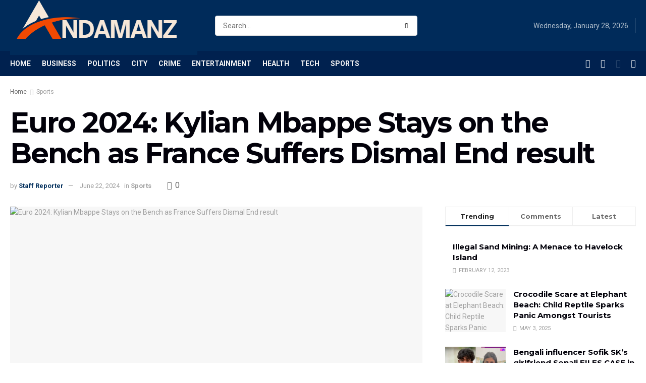

--- FILE ---
content_type: text/html; charset=UTF-8
request_url: https://andamanz.in/euro-2024-kylian-mbappe-stays-on-the-bench-as-france-suffers-dismal-result/
body_size: 43010
content:
<!doctype html>
<!--[if lt IE 7]> <html class="no-js lt-ie9 lt-ie8 lt-ie7" dir="ltr" lang="en-US" prefix="og: https://ogp.me/ns#" prefix="og: https://ogp.me/ns#"> <![endif]-->
<!--[if IE 7]>    <html class="no-js lt-ie9 lt-ie8" dir="ltr" lang="en-US" prefix="og: https://ogp.me/ns#" prefix="og: https://ogp.me/ns#"> <![endif]-->
<!--[if IE 8]>    <html class="no-js lt-ie9" dir="ltr" lang="en-US" prefix="og: https://ogp.me/ns#" prefix="og: https://ogp.me/ns#"> <![endif]-->
<!--[if IE 9]>    <html class="no-js lt-ie10" dir="ltr" lang="en-US" prefix="og: https://ogp.me/ns#" prefix="og: https://ogp.me/ns#"> <![endif]-->
<!--[if gt IE 8]><!--> <html class="no-js" dir="ltr" lang="en-US" prefix="og: https://ogp.me/ns#" prefix="og: https://ogp.me/ns#"> <!--<![endif]-->
<head>
	<meta name="google-site-verification" content="ddw5Fmq7OhgmnY8iOaTKTxDaW9YGq-V3SkuE-EsaPGI" />
    <meta http-equiv="Content-Type" content="text/html; charset=UTF-8" />
    <meta name='viewport' content='width=device-width, initial-scale=1, user-scalable=yes' />
    <link rel="profile" href="http://gmpg.org/xfn/11" />
    <link rel="pingback" href="https://andamanz.in/xmlrpc.php" />
    	<style>img:is([sizes="auto" i], [sizes^="auto," i]) { contain-intrinsic-size: 3000px 1500px }</style>
	
		<!-- All in One SEO 4.8.2 - aioseo.com -->
	<meta name="description" content="(Photo : GABRIEL BOUYS/AFP by way of Getty Images) France&#039;s ahead #10 Kylian Mbappe walks on the pitch on the finish of the UEFA Euro 2024 Group D soccer match between the Netherlands and France on the Leipzig Stadium in Leipzig on June 21, 2024. The France nationwide group was with out their greatest participant" />
	<meta name="robots" content="max-image-preview:large" />
	<meta name="author" content="Staff Reporter"/>
	<link rel="canonical" href="https://andamanz.in/euro-2024-kylian-mbappe-stays-on-the-bench-as-france-suffers-dismal-result/" />
	<meta name="generator" content="All in One SEO (AIOSEO) 4.8.2" />
		<meta property="og:locale" content="en_US" />
		<meta property="og:site_name" content="Andamanz.in - Andaman &amp; Nicobar News site" />
		<meta property="og:type" content="article" />
		<meta property="og:title" content="Euro 2024: Kylian Mbappe Stays on the Bench as France Suffers Dismal End result - Andamanz.in" />
		<meta property="og:description" content="(Photo : GABRIEL BOUYS/AFP by way of Getty Images) France&#039;s ahead #10 Kylian Mbappe walks on the pitch on the finish of the UEFA Euro 2024 Group D soccer match between the Netherlands and France on the Leipzig Stadium in Leipzig on June 21, 2024. The France nationwide group was with out their greatest participant" />
		<meta property="og:url" content="https://andamanz.in/euro-2024-kylian-mbappe-stays-on-the-bench-as-france-suffers-dismal-result/" />
		<meta property="article:published_time" content="2024-06-22T23:44:52+00:00" />
		<meta property="article:modified_time" content="2024-06-22T23:44:53+00:00" />
		<meta name="twitter:card" content="summary_large_image" />
		<meta name="twitter:title" content="Euro 2024: Kylian Mbappe Stays on the Bench as France Suffers Dismal End result - Andamanz.in" />
		<meta name="twitter:description" content="(Photo : GABRIEL BOUYS/AFP by way of Getty Images) France&#039;s ahead #10 Kylian Mbappe walks on the pitch on the finish of the UEFA Euro 2024 Group D soccer match between the Netherlands and France on the Leipzig Stadium in Leipzig on June 21, 2024. The France nationwide group was with out their greatest participant" />
		<script type="application/ld+json" class="aioseo-schema">
			{"@context":"https:\/\/schema.org","@graph":[{"@type":"BlogPosting","@id":"https:\/\/andamanz.in\/euro-2024-kylian-mbappe-stays-on-the-bench-as-france-suffers-dismal-result\/#blogposting","name":"Euro 2024: Kylian Mbappe Stays on the Bench as France Suffers Dismal End result - Andamanz.in","headline":"Euro 2024: Kylian Mbappe Stays on the Bench as France Suffers Dismal End result","author":{"@id":"https:\/\/andamanz.in\/author\/sajan-ecovilla\/#author"},"publisher":{"@id":"https:\/\/andamanz.in\/#organization"},"image":{"@type":"ImageObject","url":"https:\/\/1159961496.rsc.cdn77.org\/data\/images\/full\/49242\/kylian-mbappe-fbl-euro-2024-match20-ned-fra.jpg"},"datePublished":"2024-06-22T23:44:52+00:00","dateModified":"2024-06-22T23:44:53+00:00","inLanguage":"en-US","mainEntityOfPage":{"@id":"https:\/\/andamanz.in\/euro-2024-kylian-mbappe-stays-on-the-bench-as-france-suffers-dismal-result\/#webpage"},"isPartOf":{"@id":"https:\/\/andamanz.in\/euro-2024-kylian-mbappe-stays-on-the-bench-as-france-suffers-dismal-result\/#webpage"},"articleSection":"Sports, Bench, Dismal, Euro, france, Kylian, Kylian Mbappe, Mbappe, netherlands, Result, stays, Suffers, UEFA Euro 2024"},{"@type":"BreadcrumbList","@id":"https:\/\/andamanz.in\/euro-2024-kylian-mbappe-stays-on-the-bench-as-france-suffers-dismal-result\/#breadcrumblist","itemListElement":[{"@type":"ListItem","@id":"https:\/\/andamanz.in\/#listItem","position":1,"name":"Home","item":"https:\/\/andamanz.in\/","nextItem":{"@type":"ListItem","@id":"https:\/\/andamanz.in\/euro-2024-kylian-mbappe-stays-on-the-bench-as-france-suffers-dismal-result\/#listItem","name":"Euro 2024: Kylian Mbappe Stays on the Bench as France Suffers Dismal End result"}},{"@type":"ListItem","@id":"https:\/\/andamanz.in\/euro-2024-kylian-mbappe-stays-on-the-bench-as-france-suffers-dismal-result\/#listItem","position":2,"name":"Euro 2024: Kylian Mbappe Stays on the Bench as France Suffers Dismal End result","previousItem":{"@type":"ListItem","@id":"https:\/\/andamanz.in\/#listItem","name":"Home"}}]},{"@type":"Organization","@id":"https:\/\/andamanz.in\/#organization","name":"andamanz","description":"Andaman & Nicobar News site","url":"https:\/\/andamanz.in\/"},{"@type":"Person","@id":"https:\/\/andamanz.in\/author\/sajan-ecovilla\/#author","url":"https:\/\/andamanz.in\/author\/sajan-ecovilla\/","name":"Staff Reporter","image":{"@type":"ImageObject","@id":"https:\/\/andamanz.in\/euro-2024-kylian-mbappe-stays-on-the-bench-as-france-suffers-dismal-result\/#authorImage","url":"https:\/\/secure.gravatar.com\/avatar\/4a6eaa14d47b434ad8cc018ffaa0c8ad64e8903a86f3a1737e292927bf6ec3ed?s=96&d=mm&r=g","width":96,"height":96,"caption":"Staff Reporter"}},{"@type":"WebPage","@id":"https:\/\/andamanz.in\/euro-2024-kylian-mbappe-stays-on-the-bench-as-france-suffers-dismal-result\/#webpage","url":"https:\/\/andamanz.in\/euro-2024-kylian-mbappe-stays-on-the-bench-as-france-suffers-dismal-result\/","name":"Euro 2024: Kylian Mbappe Stays on the Bench as France Suffers Dismal End result - Andamanz.in","description":"(Photo : GABRIEL BOUYS\/AFP by way of Getty Images) France's ahead #10 Kylian Mbappe walks on the pitch on the finish of the UEFA Euro 2024 Group D soccer match between the Netherlands and France on the Leipzig Stadium in Leipzig on June 21, 2024. The France nationwide group was with out their greatest participant","inLanguage":"en-US","isPartOf":{"@id":"https:\/\/andamanz.in\/#website"},"breadcrumb":{"@id":"https:\/\/andamanz.in\/euro-2024-kylian-mbappe-stays-on-the-bench-as-france-suffers-dismal-result\/#breadcrumblist"},"author":{"@id":"https:\/\/andamanz.in\/author\/sajan-ecovilla\/#author"},"creator":{"@id":"https:\/\/andamanz.in\/author\/sajan-ecovilla\/#author"},"image":{"@type":"ImageObject","url":"https:\/\/1159961496.rsc.cdn77.org\/data\/images\/full\/49242\/kylian-mbappe-fbl-euro-2024-match20-ned-fra.jpg","@id":"https:\/\/andamanz.in\/euro-2024-kylian-mbappe-stays-on-the-bench-as-france-suffers-dismal-result\/#mainImage"},"primaryImageOfPage":{"@id":"https:\/\/andamanz.in\/euro-2024-kylian-mbappe-stays-on-the-bench-as-france-suffers-dismal-result\/#mainImage"},"datePublished":"2024-06-22T23:44:52+00:00","dateModified":"2024-06-22T23:44:53+00:00"},{"@type":"WebSite","@id":"https:\/\/andamanz.in\/#website","url":"https:\/\/andamanz.in\/","name":"andamanz","description":"Andaman & Nicobar News site","inLanguage":"en-US","publisher":{"@id":"https:\/\/andamanz.in\/#organization"}}]}
		</script>
		<!-- All in One SEO -->

<meta property="og:type" content="article">
<meta property="og:title" content="Euro 2024: Kylian Mbappe Stays on the Bench as France Suffers Dismal End result">
<meta property="og:site_name" content="Andamanz.in">
<meta property="og:description" content="(Photo : GABRIEL BOUYS/AFP by way of Getty Images) France's ahead #10 Kylian Mbappe walks on the pitch on the">
<meta property="og:url" content="https://andamanz.in/euro-2024-kylian-mbappe-stays-on-the-bench-as-france-suffers-dismal-result/">
<meta property="og:locale" content="en_US">
<meta property="og:image" content="https://1159961496.rsc.cdn77.org/data/images/full/49242/kylian-mbappe-fbl-euro-2024-match20-ned-fra.jpg">
<meta property="article:published_time" content="2024-06-22T23:44:52+00:00">
<meta property="article:modified_time" content="2024-06-22T23:44:53+00:00">
<meta property="article:author" content="http://andamanz.in">
<meta property="article:section" content="Sports">
<meta property="article:tag" content="Bench">
<meta property="article:tag" content="Dismal">
<meta property="article:tag" content="Euro">
<meta property="article:tag" content="france">
<meta property="article:tag" content="Kylian">
<meta property="article:tag" content="Kylian Mbappe">
<meta property="article:tag" content="Mbappe">
<meta property="article:tag" content="netherlands">
<meta property="article:tag" content="Result">
<meta property="article:tag" content="stays">
<meta property="article:tag" content="Suffers">
<meta property="article:tag" content="UEFA Euro 2024">
<meta name="twitter:card" content="summary_large_image">
<meta name="twitter:title" content="Euro 2024: Kylian Mbappe Stays on the Bench as France Suffers Dismal End result">
<meta name="twitter:description" content="(Photo : GABRIEL BOUYS/AFP by way of Getty Images) France&#039;s ahead #10 Kylian Mbappe walks on the pitch on the">
<meta name="twitter:url" content="https://andamanz.in/euro-2024-kylian-mbappe-stays-on-the-bench-as-france-suffers-dismal-result/">
<meta name="twitter:site" content="http://andamanz.in">
<meta name="twitter:image:src" content="https://1159961496.rsc.cdn77.org/data/images/full/49242/kylian-mbappe-fbl-euro-2024-match20-ned-fra.jpg">
<meta name="twitter:image:width" content="0">
<meta name="twitter:image:height" content="0">
			<script type="text/javascript">
			  var jnews_ajax_url = '/?ajax-request=jnews'
			</script>
			<script type="text/javascript">;var _0x19764d=_0x3a81;function _0x2576(){var _0x104ee7=['boot','docEl','msCancelRequestAnimationFrame','join','10px','easeInOutQuad','finish','application/x-www-form-urlencoded','XMLHttpRequest','currentTime','slice','fpsTable','oRequestAnimationFrame','mozCancelAnimationFrame','182565MYfJQh','getElementsByTagName','getHeight','innerText','url','stringify','getParents','GET','471366difSFr','position','scrollTop','style[media]','innerHeight','instr','_storage','passive','winLoad','webkitRequestAnimationFrame','undefined','supportsPassive','contains','prototype','cancelAnimationFrame','attachEvent','passiveOption','set','script','au_scripts','touchstart','1456296euUcyu','30UhYexG','removeEventListener','interactive','boolean','26188iEFPPq','hasOwnProperty','eventType','create_js','addEvents','querySelectorAll','animateScroll','addEventListener','zIndex','width','not\x20all','win','classList','fireEvent','send','offsetHeight','webkitCancelRequestAnimationFrame','Content-type','clientHeight','120px','toLowerCase','open','100000','getNotice','httpBuildQuery','measure','addClass','start','stop','unwrap','replace','createEvent','setAttribute','onreadystatechange','24bEAuSe','media','file_version_checker','duration','getText','floor','getItem','getElementById','delete','Start','jnewsHelper','fps','object','9282394gzbbod','textContent','hasClass','documentElement','assign','triggerEvents','move','height','deferasync','expired','setRequestHeader','setItem','src','101qIPEOP','push','test','fontSize','End','oCancelRequestAnimationFrame','has','setStorage','offsetWidth','initCustomEvent','appendChild','windowWidth','ajax','jnews-','style','doc','POST','defer','div','white','100px','call','48iWplde','splice','bind','className','concat','docReady','change','complete','border','jnews','getWidth','classListSupport','isObjectSame','status','indexOf','post','mark','getBoundingClientRect','6986iarbiD','increment','length','async','requestAnimationFrame','4885160kqxwIS','jnewsadmin','response','webkitCancelAnimationFrame','replaceWith','objKeys','innerWidth','forEach','CustomEvent','createElement','dispatchEvent','number','27DIIpSd','callback','left','toPrecision','globalBody','noop','body','windowHeight','1px\x20solid\x20black','getAttribute','clientWidth','dataStorage','library','getTime','parentNode','20px','parse','X-Requested-With','load_assets','size','add','jnewsDataStorage','readyState','assets','get','function'];_0x2576=function(){return _0x104ee7;};return _0x2576();}function _0x3a81(_0x3240a8,_0x1e055b){var _0x2576b8=_0x2576();return _0x3a81=function(_0x3a8138,_0x1d79f2){_0x3a8138=_0x3a8138-0x1e5;var _0x1ba4d1=_0x2576b8[_0x3a8138];return _0x1ba4d1;},_0x3a81(_0x3240a8,_0x1e055b);}(function(_0x3501a3,_0x5596ea){var _0x52dc97=_0x3a81,_0x162b8c=_0x3501a3();while(!![]){try{var _0x2efef9=parseInt(_0x52dc97(0x1fa))/0x1*(-parseInt(_0x52dc97(0x222))/0x2)+parseInt(_0x52dc97(0x210))/0x3*(-parseInt(_0x52dc97(0x27d))/0x4)+-parseInt(_0x52dc97(0x25b))/0x5*(-parseInt(_0x52dc97(0x279))/0x6)+-parseInt(_0x52dc97(0x263))/0x7+-parseInt(_0x52dc97(0x278))/0x8*(parseInt(_0x52dc97(0x233))/0x9)+-parseInt(_0x52dc97(0x227))/0xa+-parseInt(_0x52dc97(0x1ed))/0xb*(-parseInt(_0x52dc97(0x29f))/0xc);if(_0x2efef9===_0x5596ea)break;else _0x162b8c['push'](_0x162b8c['shift']());}catch(_0x5469da){_0x162b8c['push'](_0x162b8c['shift']());}}}(_0x2576,0x4bdeb),(window[_0x19764d(0x219)]=window[_0x19764d(0x219)]||{},window['jnews'][_0x19764d(0x23f)]=window['jnews']['library']||{},window['jnews']['library']=function(){'use strict';var _0x282627=_0x19764d;var _0x4cfc1a=this;_0x4cfc1a[_0x282627(0x288)]=window,_0x4cfc1a[_0x282627(0x209)]=document,_0x4cfc1a[_0x282627(0x238)]=function(){},_0x4cfc1a[_0x282627(0x237)]=_0x4cfc1a['doc'][_0x282627(0x25c)](_0x282627(0x239))[0x0],_0x4cfc1a['globalBody']=_0x4cfc1a[_0x282627(0x237)]?_0x4cfc1a[_0x282627(0x237)]:_0x4cfc1a[_0x282627(0x209)],_0x4cfc1a[_0x282627(0x288)][_0x282627(0x248)]=_0x4cfc1a[_0x282627(0x288)][_0x282627(0x248)]||{'_storage':new WeakMap(),'put':function(_0x45d18d,_0x4da1f7,_0x18e431){var _0x5da341=_0x282627;this[_0x5da341(0x269)]['has'](_0x45d18d)||this[_0x5da341(0x269)][_0x5da341(0x274)](_0x45d18d,new Map()),this['_storage'][_0x5da341(0x24b)](_0x45d18d)[_0x5da341(0x274)](_0x4da1f7,_0x18e431);},'get':function(_0x13f313,_0x243950){var _0x473109=_0x282627;return this[_0x473109(0x269)][_0x473109(0x24b)](_0x13f313)['get'](_0x243950);},'has':function(_0x21303c,_0xedbb38){var _0x46a7d9=_0x282627;return this['_storage'][_0x46a7d9(0x200)](_0x21303c)&&this[_0x46a7d9(0x269)]['get'](_0x21303c)['has'](_0xedbb38);},'remove':function(_0x3ee640,_0xaa785b){var _0x42a6bb=_0x282627,_0x51f294=this[_0x42a6bb(0x269)]['get'](_0x3ee640)[_0x42a6bb(0x1e8)](_0xaa785b);return 0x0===!this[_0x42a6bb(0x269)]['get'](_0x3ee640)[_0x42a6bb(0x246)]&&this['_storage'][_0x42a6bb(0x1e8)](_0x3ee640),_0x51f294;}},_0x4cfc1a[_0x282627(0x205)]=function(){var _0x2c7e19=_0x282627;return _0x4cfc1a[_0x2c7e19(0x288)][_0x2c7e19(0x22d)]||_0x4cfc1a[_0x2c7e19(0x24e)]['clientWidth']||_0x4cfc1a[_0x2c7e19(0x237)]['clientWidth'];},_0x4cfc1a[_0x282627(0x23a)]=function(){var _0x119bb7=_0x282627;return _0x4cfc1a[_0x119bb7(0x288)][_0x119bb7(0x267)]||_0x4cfc1a[_0x119bb7(0x24e)][_0x119bb7(0x28f)]||_0x4cfc1a[_0x119bb7(0x237)][_0x119bb7(0x28f)];},_0x4cfc1a[_0x282627(0x226)]=_0x4cfc1a['win'][_0x282627(0x226)]||_0x4cfc1a[_0x282627(0x288)][_0x282627(0x26c)]||_0x4cfc1a[_0x282627(0x288)]['mozRequestAnimationFrame']||_0x4cfc1a[_0x282627(0x288)]['msRequestAnimationFrame']||window[_0x282627(0x259)]||function(_0x1eef7f){return setTimeout(_0x1eef7f,0x3e8/0x3c);},_0x4cfc1a[_0x282627(0x271)]=_0x4cfc1a[_0x282627(0x288)][_0x282627(0x271)]||_0x4cfc1a[_0x282627(0x288)][_0x282627(0x22a)]||_0x4cfc1a['win'][_0x282627(0x28d)]||_0x4cfc1a[_0x282627(0x288)][_0x282627(0x25a)]||_0x4cfc1a[_0x282627(0x288)][_0x282627(0x24f)]||_0x4cfc1a['win'][_0x282627(0x1ff)]||function(_0x29c4be){clearTimeout(_0x29c4be);},_0x4cfc1a['classListSupport']='classList'in document[_0x282627(0x230)]('_'),_0x4cfc1a[_0x282627(0x1ef)]=_0x4cfc1a['classListSupport']?function(_0x5624b9,_0x34f065){var _0xa0369a=_0x282627;return _0x5624b9[_0xa0369a(0x289)][_0xa0369a(0x26f)](_0x34f065);}:function(_0x23b366,_0x8e9df){return _0x23b366['className']['indexOf'](_0x8e9df)>=0x0;},_0x4cfc1a[_0x282627(0x297)]=_0x4cfc1a[_0x282627(0x21b)]?function(_0x44b356,_0x5229be){var _0x441af2=_0x282627;_0x4cfc1a['hasClass'](_0x44b356,_0x5229be)||_0x44b356['classList'][_0x441af2(0x247)](_0x5229be);}:function(_0x2d376d,_0x32ef25){var _0xf33b18=_0x282627;_0x4cfc1a[_0xf33b18(0x1ef)](_0x2d376d,_0x32ef25)||(_0x2d376d[_0xf33b18(0x213)]+='\x20'+_0x32ef25);},_0x4cfc1a['removeClass']=_0x4cfc1a['classListSupport']?function(_0x3b2577,_0x5c4fa9){var _0x5505ec=_0x282627;_0x4cfc1a[_0x5505ec(0x1ef)](_0x3b2577,_0x5c4fa9)&&_0x3b2577[_0x5505ec(0x289)]['remove'](_0x5c4fa9);}:function(_0x53add7,_0x3683aa){var _0x3ecf64=_0x282627;_0x4cfc1a[_0x3ecf64(0x1ef)](_0x53add7,_0x3683aa)&&(_0x53add7[_0x3ecf64(0x213)]=_0x53add7[_0x3ecf64(0x213)][_0x3ecf64(0x29b)](_0x3683aa,''));},_0x4cfc1a['objKeys']=function(_0x388528){var _0xc6c21d=_0x282627,_0x52b8ae=[];for(var _0xb835b9 in _0x388528)Object[_0xc6c21d(0x270)][_0xc6c21d(0x27e)]['call'](_0x388528,_0xb835b9)&&_0x52b8ae['push'](_0xb835b9);return _0x52b8ae;},_0x4cfc1a[_0x282627(0x21c)]=function(_0x30d2c2,_0x609ab7){var _0x47b7eb=_0x282627,_0x59f549=!0x0;return JSON[_0x47b7eb(0x260)](_0x30d2c2)!==JSON[_0x47b7eb(0x260)](_0x609ab7)&&(_0x59f549=!0x1),_0x59f549;},_0x4cfc1a['extend']=function(){for(var _0x5e7f10,_0x5ca644,_0x5ed98b,_0x3cff45=arguments[0x0]||{},_0xfd139a=0x1,_0x5ceb99=arguments['length'];_0xfd139a<_0x5ceb99;_0xfd139a++)if(null!==(_0x5e7f10=arguments[_0xfd139a])){for(_0x5ca644 in _0x5e7f10)_0x3cff45!==(_0x5ed98b=_0x5e7f10[_0x5ca644])&&void 0x0!==_0x5ed98b&&(_0x3cff45[_0x5ca644]=_0x5ed98b);}return _0x3cff45;},_0x4cfc1a[_0x282627(0x23e)]=_0x4cfc1a[_0x282627(0x288)][_0x282627(0x248)],_0x4cfc1a['isVisible']=function(_0x32e3dc){var _0x352a60=_0x282627;return 0x0!==_0x32e3dc['offsetWidth']&&0x0!==_0x32e3dc[_0x352a60(0x28c)]||_0x32e3dc[_0x352a60(0x221)]()[_0x352a60(0x224)];},_0x4cfc1a[_0x282627(0x25d)]=function(_0x319cec){var _0x491dc1=_0x282627;return _0x319cec[_0x491dc1(0x28c)]||_0x319cec[_0x491dc1(0x28f)]||_0x319cec[_0x491dc1(0x221)]()[_0x491dc1(0x1f4)];},_0x4cfc1a[_0x282627(0x21a)]=function(_0x35db70){var _0x571054=_0x282627;return _0x35db70[_0x571054(0x202)]||_0x35db70[_0x571054(0x23d)]||_0x35db70[_0x571054(0x221)]()[_0x571054(0x286)];},_0x4cfc1a[_0x282627(0x26e)]=!0x1;try{var _0x373a9b=Object['defineProperty']({},_0x282627(0x26a),{'get':function(){var _0x31c558=_0x282627;_0x4cfc1a[_0x31c558(0x26e)]=!0x0;}});_0x282627(0x29c)in _0x4cfc1a['doc']?_0x4cfc1a[_0x282627(0x288)][_0x282627(0x284)](_0x282627(0x1fc),null,_0x373a9b):_0x282627(0x28a)in _0x4cfc1a[_0x282627(0x209)]&&_0x4cfc1a['win']['attachEvent'](_0x282627(0x1fc),null);}catch(_0x282a62){}_0x4cfc1a[_0x282627(0x273)]=!!_0x4cfc1a[_0x282627(0x26e)]&&{'passive':!0x0},_0x4cfc1a[_0x282627(0x201)]=function(_0x5f582d,_0x2bd9c7){var _0x1c012b=_0x282627;_0x5f582d='jnews-'+_0x5f582d;var _0x495f2d={'expired':Math[_0x1c012b(0x1e5)]((new Date()[_0x1c012b(0x240)]()+0x2932e00)/0x3e8)};_0x2bd9c7=Object[_0x1c012b(0x1f1)](_0x495f2d,_0x2bd9c7),localStorage[_0x1c012b(0x1f8)](_0x5f582d,JSON['stringify'](_0x2bd9c7));},_0x4cfc1a['getStorage']=function(_0x22590e){var _0x1bbf7d=_0x282627;_0x22590e=_0x1bbf7d(0x207)+_0x22590e;var _0x6a4148=localStorage[_0x1bbf7d(0x1e6)](_0x22590e);return null!==_0x6a4148&&0x0<_0x6a4148[_0x1bbf7d(0x224)]?JSON[_0x1bbf7d(0x243)](localStorage['getItem'](_0x22590e)):{};},_0x4cfc1a['expiredStorage']=function(){var _0x77a403=_0x282627,_0x5a60b8,_0x21c790='jnews-';for(var _0x4bb9a1 in localStorage)_0x4bb9a1[_0x77a403(0x21e)](_0x21c790)>-0x1&&_0x77a403(0x26d)!==(_0x5a60b8=_0x4cfc1a['getStorage'](_0x4bb9a1['replace'](_0x21c790,'')))[_0x77a403(0x1f6)]&&_0x5a60b8[_0x77a403(0x1f6)]<Math[_0x77a403(0x1e5)](new Date()[_0x77a403(0x240)]()/0x3e8)&&localStorage['removeItem'](_0x4bb9a1);},_0x4cfc1a[_0x282627(0x281)]=function(_0x51baa0,_0x45de76,_0x1fc6f2){var _0x18a15e=_0x282627;for(var _0x5d2706 in _0x45de76){var _0x2d19ba=[_0x18a15e(0x277),'touchmove'][_0x18a15e(0x21e)](_0x5d2706)>=0x0&&!_0x1fc6f2&&_0x4cfc1a['passiveOption'];_0x18a15e(0x29c)in _0x4cfc1a[_0x18a15e(0x209)]?_0x51baa0[_0x18a15e(0x284)](_0x5d2706,_0x45de76[_0x5d2706],_0x2d19ba):'fireEvent'in _0x4cfc1a[_0x18a15e(0x209)]&&_0x51baa0[_0x18a15e(0x272)]('on'+_0x5d2706,_0x45de76[_0x5d2706]);}},_0x4cfc1a['removeEvents']=function(_0x415fe7,_0x34142c){var _0x5ae004=_0x282627;for(var _0x161011 in _0x34142c)_0x5ae004(0x29c)in _0x4cfc1a['doc']?_0x415fe7[_0x5ae004(0x27a)](_0x161011,_0x34142c[_0x161011]):_0x5ae004(0x28a)in _0x4cfc1a[_0x5ae004(0x209)]&&_0x415fe7['detachEvent']('on'+_0x161011,_0x34142c[_0x161011]);},_0x4cfc1a[_0x282627(0x1f2)]=function(_0x23bf01,_0x1f6cd3,_0x11cf8c){var _0x18a946=_0x282627,_0x464fab;return _0x11cf8c=_0x11cf8c||{'detail':null},_0x18a946(0x29c)in _0x4cfc1a['doc']?(!(_0x464fab=_0x4cfc1a[_0x18a946(0x209)][_0x18a946(0x29c)](_0x18a946(0x22f))||new CustomEvent(_0x1f6cd3))[_0x18a946(0x203)]||_0x464fab[_0x18a946(0x203)](_0x1f6cd3,!0x0,!0x1,_0x11cf8c),void _0x23bf01[_0x18a946(0x231)](_0x464fab)):_0x18a946(0x28a)in _0x4cfc1a[_0x18a946(0x209)]?((_0x464fab=_0x4cfc1a[_0x18a946(0x209)]['createEventObject']())[_0x18a946(0x27f)]=_0x1f6cd3,void _0x23bf01[_0x18a946(0x28a)]('on'+_0x464fab[_0x18a946(0x27f)],_0x464fab)):void 0x0;},_0x4cfc1a[_0x282627(0x261)]=function(_0x5b5fe7,_0x3cc9a3){var _0x47a20a=_0x282627;void 0x0===_0x3cc9a3&&(_0x3cc9a3=_0x4cfc1a['doc']);for(var _0x20c163=[],_0x2d40ed=_0x5b5fe7['parentNode'],_0x4923d5=!0x1;!_0x4923d5;)if(_0x2d40ed){var _0x3cd273=_0x2d40ed;_0x3cd273[_0x47a20a(0x282)](_0x3cc9a3)[_0x47a20a(0x224)]?_0x4923d5=!0x0:(_0x20c163['push'](_0x3cd273),_0x2d40ed=_0x3cd273[_0x47a20a(0x241)]);}else _0x20c163=[],_0x4923d5=!0x0;return _0x20c163;},_0x4cfc1a[_0x282627(0x22e)]=function(_0x62a714,_0x620781,_0x464faa){var _0x4c98b2=_0x282627;for(var _0x44940a=0x0,_0x4ea2ec=_0x62a714[_0x4c98b2(0x224)];_0x44940a<_0x4ea2ec;_0x44940a++)_0x620781[_0x4c98b2(0x20f)](_0x464faa,_0x62a714[_0x44940a],_0x44940a);},_0x4cfc1a[_0x282627(0x2a3)]=function(_0x3cc6e2){var _0xb486bc=_0x282627;return _0x3cc6e2[_0xb486bc(0x25e)]||_0x3cc6e2[_0xb486bc(0x1ee)];},_0x4cfc1a['setText']=function(_0xa8df36,_0xc599d2){var _0x5c467b=_0x282627,_0x41fdf4=_0x5c467b(0x1ec)==typeof _0xc599d2?_0xc599d2['innerText']||_0xc599d2[_0x5c467b(0x1ee)]:_0xc599d2;_0xa8df36[_0x5c467b(0x25e)]&&(_0xa8df36[_0x5c467b(0x25e)]=_0x41fdf4),_0xa8df36[_0x5c467b(0x1ee)]&&(_0xa8df36[_0x5c467b(0x1ee)]=_0x41fdf4);},_0x4cfc1a[_0x282627(0x295)]=function(_0x465deb){var _0x41a8d1=_0x282627;return _0x4cfc1a[_0x41a8d1(0x22c)](_0x465deb)['reduce'](function _0x354cc0(_0x3460b2){var _0x476ac5=arguments['length']>0x1&&void 0x0!==arguments[0x1]?arguments[0x1]:null;return function(_0x53928e,_0x16d765){var _0x42a652=_0x3a81,_0x3aae44=_0x3460b2[_0x16d765];_0x16d765=encodeURIComponent(_0x16d765);var _0xabc570=_0x476ac5?''[_0x42a652(0x214)](_0x476ac5,'[')[_0x42a652(0x214)](_0x16d765,']'):_0x16d765;return null==_0x3aae44||'function'==typeof _0x3aae44?(_0x53928e[_0x42a652(0x1fb)](''[_0x42a652(0x214)](_0xabc570,'=')),_0x53928e):[_0x42a652(0x232),_0x42a652(0x27c),'string']['includes'](typeof _0x3aae44)?(_0x53928e[_0x42a652(0x1fb)](''[_0x42a652(0x214)](_0xabc570,'=')['concat'](encodeURIComponent(_0x3aae44))),_0x53928e):(_0x53928e['push'](_0x4cfc1a[_0x42a652(0x22c)](_0x3aae44)['reduce'](_0x354cc0(_0x3aae44,_0xabc570),[])[_0x42a652(0x250)]('&')),_0x53928e);};}(_0x465deb),[])[_0x41a8d1(0x250)]('&');},_0x4cfc1a['get']=function(_0x57b778,_0xb738af,_0x5d7f4c,_0x4e90e9){var _0x2d7395=_0x282627;return _0x5d7f4c='function'==typeof _0x5d7f4c?_0x5d7f4c:_0x4cfc1a['noop'],_0x4cfc1a[_0x2d7395(0x206)](_0x2d7395(0x262),_0x57b778,_0xb738af,_0x5d7f4c,_0x4e90e9);},_0x4cfc1a[_0x282627(0x21f)]=function(_0x4cbcc7,_0x51cb63,_0x114d2c,_0x3812b0){var _0x2f5dde=_0x282627;return _0x114d2c=_0x2f5dde(0x24c)==typeof _0x114d2c?_0x114d2c:_0x4cfc1a[_0x2f5dde(0x238)],_0x4cfc1a['ajax'](_0x2f5dde(0x20a),_0x4cbcc7,_0x51cb63,_0x114d2c,_0x3812b0);},_0x4cfc1a[_0x282627(0x206)]=function(_0x9645c2,_0x682fac,_0x11f008,_0x266fc0,_0x334714){var _0x167cb7=_0x282627,_0x40591a=new XMLHttpRequest(),_0x48bcf9=_0x682fac,_0x2704a5=_0x4cfc1a[_0x167cb7(0x295)](_0x11f008);if(_0x9645c2=-0x1!=['GET',_0x167cb7(0x20a)]['indexOf'](_0x9645c2)?_0x9645c2:_0x167cb7(0x262),_0x40591a[_0x167cb7(0x292)](_0x9645c2,_0x48bcf9+('GET'==_0x9645c2?'?'+_0x2704a5:''),!0x0),_0x167cb7(0x20a)==_0x9645c2&&_0x40591a['setRequestHeader'](_0x167cb7(0x28e),_0x167cb7(0x254)),_0x40591a[_0x167cb7(0x1f7)](_0x167cb7(0x244),_0x167cb7(0x255)),_0x40591a[_0x167cb7(0x29e)]=function(){var _0x3c88c3=_0x167cb7;0x4===_0x40591a[_0x3c88c3(0x249)]&&0xc8<=_0x40591a[_0x3c88c3(0x21d)]&&0x12c>_0x40591a[_0x3c88c3(0x21d)]&&_0x3c88c3(0x24c)==typeof _0x266fc0&&_0x266fc0[_0x3c88c3(0x20f)](void 0x0,_0x40591a[_0x3c88c3(0x229)]);},void 0x0!==_0x334714&&!_0x334714)return{'xhr':_0x40591a,'send':function(){var _0x4aa075=_0x167cb7;_0x40591a[_0x4aa075(0x28b)](_0x4aa075(0x20a)==_0x9645c2?_0x2704a5:null);}};return _0x40591a['send']('POST'==_0x9645c2?_0x2704a5:null),{'xhr':_0x40591a};},_0x4cfc1a['scrollTo']=function(_0x496102,_0x17e420,_0x595583){var _0xcc147d=_0x282627;function _0x58661e(_0x50257b,_0x497ee8,_0x1b48be){var _0x2a139d=_0x3a81;this[_0x2a139d(0x298)]=this[_0x2a139d(0x264)](),this[_0x2a139d(0x216)]=_0x50257b-this[_0x2a139d(0x298)],this[_0x2a139d(0x256)]=0x0,this[_0x2a139d(0x223)]=0x14,this[_0x2a139d(0x2a2)]=void 0x0===_0x1b48be?0x1f4:_0x1b48be,this[_0x2a139d(0x234)]=_0x497ee8,this[_0x2a139d(0x253)]=!0x1,this[_0x2a139d(0x283)]();}return Math['easeInOutQuad']=function(_0x43f00e,_0x3a2eb2,_0x2f571b,_0x285978){return(_0x43f00e/=_0x285978/0x2)<0x1?_0x2f571b/0x2*_0x43f00e*_0x43f00e+_0x3a2eb2:-_0x2f571b/0x2*(--_0x43f00e*(_0x43f00e-0x2)-0x1)+_0x3a2eb2;},_0x58661e['prototype'][_0xcc147d(0x299)]=function(){this['finish']=!0x0;},_0x58661e[_0xcc147d(0x270)]['move']=function(_0x3a1879){var _0x1341fc=_0xcc147d;_0x4cfc1a['doc'][_0x1341fc(0x1f0)][_0x1341fc(0x265)]=_0x3a1879,_0x4cfc1a[_0x1341fc(0x237)][_0x1341fc(0x241)][_0x1341fc(0x265)]=_0x3a1879,_0x4cfc1a['globalBody'][_0x1341fc(0x265)]=_0x3a1879;},_0x58661e[_0xcc147d(0x270)][_0xcc147d(0x264)]=function(){var _0x4c5e8c=_0xcc147d;return _0x4cfc1a[_0x4c5e8c(0x209)][_0x4c5e8c(0x1f0)]['scrollTop']||_0x4cfc1a['globalBody'][_0x4c5e8c(0x241)][_0x4c5e8c(0x265)]||_0x4cfc1a[_0x4c5e8c(0x237)][_0x4c5e8c(0x265)];},_0x58661e[_0xcc147d(0x270)][_0xcc147d(0x283)]=function(){var _0x48bbf3=_0xcc147d;this['currentTime']+=this[_0x48bbf3(0x223)];var _0x5879fd=Math[_0x48bbf3(0x252)](this[_0x48bbf3(0x256)],this[_0x48bbf3(0x298)],this[_0x48bbf3(0x216)],this[_0x48bbf3(0x2a2)]);this[_0x48bbf3(0x1f3)](_0x5879fd),this[_0x48bbf3(0x256)]<this[_0x48bbf3(0x2a2)]&&!this[_0x48bbf3(0x253)]?_0x4cfc1a[_0x48bbf3(0x226)][_0x48bbf3(0x20f)](_0x4cfc1a['win'],this[_0x48bbf3(0x283)][_0x48bbf3(0x212)](this)):this['callback']&&_0x48bbf3(0x24c)==typeof this['callback']&&this[_0x48bbf3(0x234)]();},new _0x58661e(_0x496102,_0x17e420,_0x595583);},_0x4cfc1a[_0x282627(0x29a)]=function(_0x272766){var _0x5b3b42=_0x282627,_0x3cba20,_0x1e8b62=_0x272766;_0x4cfc1a[_0x5b3b42(0x22e)](_0x272766,function(_0x3bcc66,_0x1ed1d3){_0x3cba20?_0x3cba20+=_0x3bcc66:_0x3cba20=_0x3bcc66;}),_0x1e8b62[_0x5b3b42(0x22b)](_0x3cba20);},_0x4cfc1a['performance']={'start':function(_0x4510a8){var _0x27d055=_0x282627;performance[_0x27d055(0x220)](_0x4510a8+_0x27d055(0x1e9));},'stop':function(_0xbdbf91){var _0x4b8e0a=_0x282627;performance[_0x4b8e0a(0x220)](_0xbdbf91+_0x4b8e0a(0x1fe)),performance[_0x4b8e0a(0x296)](_0xbdbf91,_0xbdbf91+_0x4b8e0a(0x1e9),_0xbdbf91+_0x4b8e0a(0x1fe));}},_0x4cfc1a[_0x282627(0x1eb)]=function(){var _0x1eda49=0x0,_0x19c643=0x0,_0x2e9b45=0x0;!(function(){var _0x4a0b59=_0x3a81,_0x2c0e0b=_0x1eda49=0x0,_0x1358f9=0x0,_0x5e7299=0x0,_0x39e21f=document[_0x4a0b59(0x1e7)]('fpsTable'),_0x4e7254=function(_0x232c23){var _0x5cbe9e=_0x4a0b59;void 0x0===document['getElementsByTagName'](_0x5cbe9e(0x239))[0x0]?_0x4cfc1a[_0x5cbe9e(0x226)]['call'](_0x4cfc1a['win'],function(){_0x4e7254(_0x232c23);}):document[_0x5cbe9e(0x25c)]('body')[0x0][_0x5cbe9e(0x204)](_0x232c23);};null===_0x39e21f&&((_0x39e21f=document['createElement'](_0x4a0b59(0x20c)))['style']['position']='fixed',_0x39e21f[_0x4a0b59(0x208)]['top']=_0x4a0b59(0x290),_0x39e21f[_0x4a0b59(0x208)][_0x4a0b59(0x235)]=_0x4a0b59(0x251),_0x39e21f['style']['width']=_0x4a0b59(0x20e),_0x39e21f[_0x4a0b59(0x208)][_0x4a0b59(0x1f4)]=_0x4a0b59(0x242),_0x39e21f[_0x4a0b59(0x208)][_0x4a0b59(0x218)]=_0x4a0b59(0x23b),_0x39e21f[_0x4a0b59(0x208)][_0x4a0b59(0x1fd)]='11px',_0x39e21f[_0x4a0b59(0x208)][_0x4a0b59(0x285)]=_0x4a0b59(0x293),_0x39e21f[_0x4a0b59(0x208)]['backgroundColor']=_0x4a0b59(0x20d),_0x39e21f['id']=_0x4a0b59(0x258),_0x4e7254(_0x39e21f));var _0x57d402=function(){var _0x1b7dc6=_0x4a0b59;_0x2e9b45++,_0x19c643=Date['now'](),(_0x1358f9=(_0x2e9b45/(_0x5e7299=(_0x19c643-_0x1eda49)/0x3e8))[_0x1b7dc6(0x236)](0x2))!=_0x2c0e0b&&(_0x2c0e0b=_0x1358f9,_0x39e21f['innerHTML']=_0x2c0e0b+_0x1b7dc6(0x1eb)),0x1<_0x5e7299&&(_0x1eda49=_0x19c643,_0x2e9b45=0x0),_0x4cfc1a[_0x1b7dc6(0x226)][_0x1b7dc6(0x20f)](_0x4cfc1a[_0x1b7dc6(0x288)],_0x57d402);};_0x57d402();}());},_0x4cfc1a[_0x282627(0x268)]=function(_0x297ff3,_0x12fd18){var _0x4387fd=_0x282627;for(var _0x3ad771=0x0;_0x3ad771<_0x12fd18[_0x4387fd(0x224)];_0x3ad771++)if(-0x1!==_0x297ff3[_0x4387fd(0x291)]()[_0x4387fd(0x21e)](_0x12fd18[_0x3ad771][_0x4387fd(0x291)]()))return!0x0;},_0x4cfc1a['winLoad']=function(_0x1eebd0,_0x4bee03){var _0x54a77f=_0x282627;function _0x335dbd(_0x2559ee){var _0x54bd05=_0x3a81;if(_0x54bd05(0x217)===_0x4cfc1a[_0x54bd05(0x209)][_0x54bd05(0x249)]||_0x54bd05(0x27b)===_0x4cfc1a[_0x54bd05(0x209)][_0x54bd05(0x249)])return!_0x2559ee||_0x4bee03?setTimeout(_0x1eebd0,_0x4bee03||0x1):_0x1eebd0(_0x2559ee),0x1;}_0x335dbd()||_0x4cfc1a[_0x54a77f(0x281)](_0x4cfc1a[_0x54a77f(0x288)],{'load':_0x335dbd});},_0x4cfc1a['docReady']=function(_0x5c68c6,_0xd6bd3b){var _0x4c5e32=_0x282627;function _0x38a2d5(_0x3a6fbe){var _0x5275e9=_0x3a81;if(_0x5275e9(0x217)===_0x4cfc1a[_0x5275e9(0x209)][_0x5275e9(0x249)]||_0x5275e9(0x27b)===_0x4cfc1a[_0x5275e9(0x209)][_0x5275e9(0x249)])return!_0x3a6fbe||_0xd6bd3b?setTimeout(_0x5c68c6,_0xd6bd3b||0x1):_0x5c68c6(_0x3a6fbe),0x1;}_0x38a2d5()||_0x4cfc1a['addEvents'](_0x4cfc1a[_0x4c5e32(0x209)],{'DOMContentLoaded':_0x38a2d5});},_0x4cfc1a['fireOnce']=function(){var _0x7de0de=_0x282627;_0x4cfc1a[_0x7de0de(0x215)](function(){var _0x37f00d=_0x7de0de;_0x4cfc1a[_0x37f00d(0x24a)]=_0x4cfc1a[_0x37f00d(0x24a)]||[],_0x4cfc1a[_0x37f00d(0x24a)]['length']&&(_0x4cfc1a[_0x37f00d(0x24d)](),_0x4cfc1a[_0x37f00d(0x245)]());},0x32);},_0x4cfc1a[_0x282627(0x24d)]=function(){var _0x41b338=_0x282627;_0x4cfc1a[_0x41b338(0x224)]&&_0x4cfc1a[_0x41b338(0x209)][_0x41b338(0x282)](_0x41b338(0x266))[_0x41b338(0x22e)](function(_0x95a290){var _0x50f9a6=_0x41b338;_0x50f9a6(0x287)==_0x95a290[_0x50f9a6(0x23c)]('media')&&_0x95a290['removeAttribute'](_0x50f9a6(0x2a0));});},_0x4cfc1a[_0x282627(0x280)]=function(_0x5b3da9,_0x37889e){var _0x19f0fb=_0x282627,_0x89906=_0x4cfc1a[_0x19f0fb(0x209)][_0x19f0fb(0x230)](_0x19f0fb(0x275));switch(_0x89906[_0x19f0fb(0x29d)](_0x19f0fb(0x1f9),_0x5b3da9),_0x37889e){case _0x19f0fb(0x20b):_0x89906[_0x19f0fb(0x29d)](_0x19f0fb(0x20b),!0x0);break;case'async':_0x89906[_0x19f0fb(0x29d)]('async',!0x0);break;case _0x19f0fb(0x1f5):_0x89906[_0x19f0fb(0x29d)]('defer',!0x0),_0x89906['setAttribute'](_0x19f0fb(0x225),!0x0);}_0x4cfc1a[_0x19f0fb(0x237)]['appendChild'](_0x89906);},_0x4cfc1a[_0x282627(0x245)]=function(){var _0x8afb96=_0x282627;'object'==typeof _0x4cfc1a[_0x8afb96(0x24a)]&&_0x4cfc1a[_0x8afb96(0x22e)](_0x4cfc1a['assets'][_0x8afb96(0x257)](0x0),function(_0x154bd8,_0x256edb){var _0xbd9a47=_0x8afb96,_0xb31874='';_0x154bd8[_0xbd9a47(0x20b)]&&(_0xb31874+='defer'),_0x154bd8[_0xbd9a47(0x225)]&&(_0xb31874+=_0xbd9a47(0x225)),_0x4cfc1a[_0xbd9a47(0x280)](_0x154bd8[_0xbd9a47(0x25f)],_0xb31874);var _0x5a4c6f=_0x4cfc1a[_0xbd9a47(0x24a)][_0xbd9a47(0x21e)](_0x154bd8);_0x5a4c6f>-0x1&&_0x4cfc1a[_0xbd9a47(0x24a)][_0xbd9a47(0x211)](_0x5a4c6f,0x1);}),_0x4cfc1a['assets']=jnewsoption[_0x8afb96(0x276)]=window['jnewsads']=[];},_0x4cfc1a[_0x282627(0x215)](function(){var _0x51da66=_0x282627;_0x4cfc1a[_0x51da66(0x237)]=_0x4cfc1a[_0x51da66(0x237)]==_0x4cfc1a[_0x51da66(0x209)]?_0x4cfc1a[_0x51da66(0x209)][_0x51da66(0x25c)](_0x51da66(0x239))[0x0]:_0x4cfc1a[_0x51da66(0x237)],_0x4cfc1a[_0x51da66(0x237)]=_0x4cfc1a[_0x51da66(0x237)]?_0x4cfc1a[_0x51da66(0x237)]:_0x4cfc1a['doc'];}),_0x4cfc1a[_0x282627(0x26b)](function(){var _0x5113a0=_0x282627;_0x4cfc1a[_0x5113a0(0x26b)](function(){var _0x3074c1=_0x5113a0,_0xaad5be=!0x1;if(void 0x0!==window[_0x3074c1(0x228)]){if(void 0x0!==window['file_version_checker']){var _0x48ffa3=_0x4cfc1a['objKeys'](window[_0x3074c1(0x2a1)]);_0x48ffa3[_0x3074c1(0x224)]?_0x48ffa3[_0x3074c1(0x22e)](function(_0x12dadd){var _0x33a529=_0x3074c1;_0xaad5be||'10.0.0'===window[_0x33a529(0x2a1)][_0x12dadd]||(_0xaad5be=!0x0);}):_0xaad5be=!0x0;}else _0xaad5be=!0x0;}_0xaad5be&&(window[_0x3074c1(0x1ea)]['getMessage'](),window['jnewsHelper'][_0x3074c1(0x294)]());},0x9c4);});},window[_0x19764d(0x219)]['library']=new window[(_0x19764d(0x219))]['library']()));</script>
<!-- Search Engine Optimization by Rank Math PRO - https://rankmath.com/ -->
<title>Euro 2024: Kylian Mbappe Stays on the Bench as France Suffers Dismal End result - Andamanz.in</title>
<meta name="description" content="(Photo : GABRIEL BOUYS/AFP by way of Getty Images) France&#039;s ahead #10 Kylian Mbappe walks on the pitch on the finish of the UEFA Euro 2024 Group D soccer"/>
<meta name="robots" content="index, follow, max-snippet:-1, max-video-preview:-1, max-image-preview:large"/>
<link rel="canonical" href="https://andamanz.in/euro-2024-kylian-mbappe-stays-on-the-bench-as-france-suffers-dismal-result/" />
<meta property="og:locale" content="en_US" />
<meta property="og:type" content="article" />
<meta property="og:title" content="Euro 2024: Kylian Mbappe Stays on the Bench as France Suffers Dismal End result - Andamanz.in" />
<meta property="og:description" content="(Photo : GABRIEL BOUYS/AFP by way of Getty Images) France&#039;s ahead #10 Kylian Mbappe walks on the pitch on the finish of the UEFA Euro 2024 Group D soccer" />
<meta property="og:url" content="https://andamanz.in/euro-2024-kylian-mbappe-stays-on-the-bench-as-france-suffers-dismal-result/" />
<meta property="og:site_name" content="andamanz" />
<meta property="article:tag" content="Bench" />
<meta property="article:tag" content="Dismal" />
<meta property="article:tag" content="Euro" />
<meta property="article:tag" content="france" />
<meta property="article:tag" content="Kylian" />
<meta property="article:tag" content="Kylian Mbappe" />
<meta property="article:tag" content="Mbappe" />
<meta property="article:tag" content="netherlands" />
<meta property="article:tag" content="Result" />
<meta property="article:tag" content="stays" />
<meta property="article:tag" content="Suffers" />
<meta property="article:tag" content="UEFA Euro 2024" />
<meta property="article:section" content="Sports" />
<meta property="og:updated_time" content="2024-06-22T23:44:53+00:00" />
<meta property="article:published_time" content="2024-06-22T23:44:52+00:00" />
<meta property="article:modified_time" content="2024-06-22T23:44:53+00:00" />
<meta name="twitter:card" content="summary_large_image" />
<meta name="twitter:title" content="Euro 2024: Kylian Mbappe Stays on the Bench as France Suffers Dismal End result - Andamanz.in" />
<meta name="twitter:description" content="(Photo : GABRIEL BOUYS/AFP by way of Getty Images) France&#039;s ahead #10 Kylian Mbappe walks on the pitch on the finish of the UEFA Euro 2024 Group D soccer" />
<meta name="twitter:label1" content="Written by" />
<meta name="twitter:data1" content="Staff Reporter" />
<meta name="twitter:label2" content="Time to read" />
<meta name="twitter:data2" content="1 minute" />
<script type="application/ld+json" class="rank-math-schema-pro">{"@context":"https://schema.org","@graph":[{"@type":["Person","Organization"],"@id":"https://andamanz.in/#person","name":"andamanz"},{"@type":"WebSite","@id":"https://andamanz.in/#website","url":"https://andamanz.in","name":"andamanz","publisher":{"@id":"https://andamanz.in/#person"},"inLanguage":"en-US"},{"@type":"ImageObject","@id":"https://1159961496.rsc.cdn77.org/data/images/full/49242/kylian-mbappe-fbl-euro-2024-match20-ned-fra.jpg","url":"https://1159961496.rsc.cdn77.org/data/images/full/49242/kylian-mbappe-fbl-euro-2024-match20-ned-fra.jpg","width":"200","height":"200","inLanguage":"en-US"},{"@type":"WebPage","@id":"https://andamanz.in/euro-2024-kylian-mbappe-stays-on-the-bench-as-france-suffers-dismal-result/#webpage","url":"https://andamanz.in/euro-2024-kylian-mbappe-stays-on-the-bench-as-france-suffers-dismal-result/","name":"Euro 2024: Kylian Mbappe Stays on the Bench as France Suffers Dismal End result - Andamanz.in","datePublished":"2024-06-22T23:44:52+00:00","dateModified":"2024-06-22T23:44:53+00:00","isPartOf":{"@id":"https://andamanz.in/#website"},"primaryImageOfPage":{"@id":"https://1159961496.rsc.cdn77.org/data/images/full/49242/kylian-mbappe-fbl-euro-2024-match20-ned-fra.jpg"},"inLanguage":"en-US"},{"@type":"Person","@id":"https://andamanz.in/author/sajan-ecovilla/","name":"Staff Reporter","url":"https://andamanz.in/author/sajan-ecovilla/","image":{"@type":"ImageObject","@id":"https://secure.gravatar.com/avatar/4a6eaa14d47b434ad8cc018ffaa0c8ad64e8903a86f3a1737e292927bf6ec3ed?s=96&amp;d=mm&amp;r=g","url":"https://secure.gravatar.com/avatar/4a6eaa14d47b434ad8cc018ffaa0c8ad64e8903a86f3a1737e292927bf6ec3ed?s=96&amp;d=mm&amp;r=g","caption":"Staff Reporter","inLanguage":"en-US"},"sameAs":["http://andamanz.in"]},{"@type":"BlogPosting","headline":"Euro 2024: Kylian Mbappe Stays on the Bench as France Suffers Dismal End result - Andamanz.in","datePublished":"2024-06-22T23:44:52+00:00","dateModified":"2024-06-22T23:44:53+00:00","articleSection":"Sports","author":{"@id":"https://andamanz.in/author/sajan-ecovilla/","name":"Staff Reporter"},"publisher":{"@id":"https://andamanz.in/#person"},"description":"(Photo : GABRIEL BOUYS/AFP by way of Getty Images) France&#039;s ahead #10 Kylian Mbappe walks on the pitch on the finish of the UEFA Euro 2024 Group D soccer","name":"Euro 2024: Kylian Mbappe Stays on the Bench as France Suffers Dismal End result - Andamanz.in","@id":"https://andamanz.in/euro-2024-kylian-mbappe-stays-on-the-bench-as-france-suffers-dismal-result/#richSnippet","isPartOf":{"@id":"https://andamanz.in/euro-2024-kylian-mbappe-stays-on-the-bench-as-france-suffers-dismal-result/#webpage"},"image":{"@id":"https://1159961496.rsc.cdn77.org/data/images/full/49242/kylian-mbappe-fbl-euro-2024-match20-ned-fra.jpg"},"inLanguage":"en-US","mainEntityOfPage":{"@id":"https://andamanz.in/euro-2024-kylian-mbappe-stays-on-the-bench-as-france-suffers-dismal-result/#webpage"}}]}</script>
<!-- /Rank Math WordPress SEO plugin -->

<link rel='dns-prefetch' href='//fonts.googleapis.com' />
<link rel='preconnect' href='https://fonts.gstatic.com' />
<link rel="alternate" type="application/rss+xml" title="Andamanz.in &raquo; Feed" href="https://andamanz.in/feed/" />
<link rel="alternate" type="application/rss+xml" title="Andamanz.in &raquo; Comments Feed" href="https://andamanz.in/comments/feed/" />
<link rel="alternate" type="application/rss+xml" title="Andamanz.in &raquo; Euro 2024: Kylian Mbappe Stays on the Bench as France Suffers Dismal End result Comments Feed" href="https://andamanz.in/euro-2024-kylian-mbappe-stays-on-the-bench-as-france-suffers-dismal-result/feed/" />
		<!-- This site uses the Google Analytics by MonsterInsights plugin v9.5.3 - Using Analytics tracking - https://www.monsterinsights.com/ -->
		<!-- Note: MonsterInsights is not currently configured on this site. The site owner needs to authenticate with Google Analytics in the MonsterInsights settings panel. -->
					<!-- No tracking code set -->
				<!-- / Google Analytics by MonsterInsights -->
		<script type="text/javascript">
/* <![CDATA[ */
window._wpemojiSettings = {"baseUrl":"https:\/\/s.w.org\/images\/core\/emoji\/16.0.1\/72x72\/","ext":".png","svgUrl":"https:\/\/s.w.org\/images\/core\/emoji\/16.0.1\/svg\/","svgExt":".svg","source":{"concatemoji":"https:\/\/andamanz.in\/wp-includes\/js\/wp-emoji-release.min.js?ver=6.8.3"}};
/*! This file is auto-generated */
!function(s,n){var o,i,e;function c(e){try{var t={supportTests:e,timestamp:(new Date).valueOf()};sessionStorage.setItem(o,JSON.stringify(t))}catch(e){}}function p(e,t,n){e.clearRect(0,0,e.canvas.width,e.canvas.height),e.fillText(t,0,0);var t=new Uint32Array(e.getImageData(0,0,e.canvas.width,e.canvas.height).data),a=(e.clearRect(0,0,e.canvas.width,e.canvas.height),e.fillText(n,0,0),new Uint32Array(e.getImageData(0,0,e.canvas.width,e.canvas.height).data));return t.every(function(e,t){return e===a[t]})}function u(e,t){e.clearRect(0,0,e.canvas.width,e.canvas.height),e.fillText(t,0,0);for(var n=e.getImageData(16,16,1,1),a=0;a<n.data.length;a++)if(0!==n.data[a])return!1;return!0}function f(e,t,n,a){switch(t){case"flag":return n(e,"\ud83c\udff3\ufe0f\u200d\u26a7\ufe0f","\ud83c\udff3\ufe0f\u200b\u26a7\ufe0f")?!1:!n(e,"\ud83c\udde8\ud83c\uddf6","\ud83c\udde8\u200b\ud83c\uddf6")&&!n(e,"\ud83c\udff4\udb40\udc67\udb40\udc62\udb40\udc65\udb40\udc6e\udb40\udc67\udb40\udc7f","\ud83c\udff4\u200b\udb40\udc67\u200b\udb40\udc62\u200b\udb40\udc65\u200b\udb40\udc6e\u200b\udb40\udc67\u200b\udb40\udc7f");case"emoji":return!a(e,"\ud83e\udedf")}return!1}function g(e,t,n,a){var r="undefined"!=typeof WorkerGlobalScope&&self instanceof WorkerGlobalScope?new OffscreenCanvas(300,150):s.createElement("canvas"),o=r.getContext("2d",{willReadFrequently:!0}),i=(o.textBaseline="top",o.font="600 32px Arial",{});return e.forEach(function(e){i[e]=t(o,e,n,a)}),i}function t(e){var t=s.createElement("script");t.src=e,t.defer=!0,s.head.appendChild(t)}"undefined"!=typeof Promise&&(o="wpEmojiSettingsSupports",i=["flag","emoji"],n.supports={everything:!0,everythingExceptFlag:!0},e=new Promise(function(e){s.addEventListener("DOMContentLoaded",e,{once:!0})}),new Promise(function(t){var n=function(){try{var e=JSON.parse(sessionStorage.getItem(o));if("object"==typeof e&&"number"==typeof e.timestamp&&(new Date).valueOf()<e.timestamp+604800&&"object"==typeof e.supportTests)return e.supportTests}catch(e){}return null}();if(!n){if("undefined"!=typeof Worker&&"undefined"!=typeof OffscreenCanvas&&"undefined"!=typeof URL&&URL.createObjectURL&&"undefined"!=typeof Blob)try{var e="postMessage("+g.toString()+"("+[JSON.stringify(i),f.toString(),p.toString(),u.toString()].join(",")+"));",a=new Blob([e],{type:"text/javascript"}),r=new Worker(URL.createObjectURL(a),{name:"wpTestEmojiSupports"});return void(r.onmessage=function(e){c(n=e.data),r.terminate(),t(n)})}catch(e){}c(n=g(i,f,p,u))}t(n)}).then(function(e){for(var t in e)n.supports[t]=e[t],n.supports.everything=n.supports.everything&&n.supports[t],"flag"!==t&&(n.supports.everythingExceptFlag=n.supports.everythingExceptFlag&&n.supports[t]);n.supports.everythingExceptFlag=n.supports.everythingExceptFlag&&!n.supports.flag,n.DOMReady=!1,n.readyCallback=function(){n.DOMReady=!0}}).then(function(){return e}).then(function(){var e;n.supports.everything||(n.readyCallback(),(e=n.source||{}).concatemoji?t(e.concatemoji):e.wpemoji&&e.twemoji&&(t(e.twemoji),t(e.wpemoji)))}))}((window,document),window._wpemojiSettings);
/* ]]> */
</script>

<style id='wp-emoji-styles-inline-css' type='text/css'>

	img.wp-smiley, img.emoji {
		display: inline !important;
		border: none !important;
		box-shadow: none !important;
		height: 1em !important;
		width: 1em !important;
		margin: 0 0.07em !important;
		vertical-align: -0.1em !important;
		background: none !important;
		padding: 0 !important;
	}
</style>
<link rel='stylesheet' id='wp-block-library-css' href='https://andamanz.in/wp-includes/css/dist/block-library/style.min.css?ver=6.8.3' type='text/css' media='all' />
<style id='classic-theme-styles-inline-css' type='text/css'>
/*! This file is auto-generated */
.wp-block-button__link{color:#fff;background-color:#32373c;border-radius:9999px;box-shadow:none;text-decoration:none;padding:calc(.667em + 2px) calc(1.333em + 2px);font-size:1.125em}.wp-block-file__button{background:#32373c;color:#fff;text-decoration:none}
</style>
<style id='global-styles-inline-css' type='text/css'>
:root{--wp--preset--aspect-ratio--square: 1;--wp--preset--aspect-ratio--4-3: 4/3;--wp--preset--aspect-ratio--3-4: 3/4;--wp--preset--aspect-ratio--3-2: 3/2;--wp--preset--aspect-ratio--2-3: 2/3;--wp--preset--aspect-ratio--16-9: 16/9;--wp--preset--aspect-ratio--9-16: 9/16;--wp--preset--color--black: #000000;--wp--preset--color--cyan-bluish-gray: #abb8c3;--wp--preset--color--white: #ffffff;--wp--preset--color--pale-pink: #f78da7;--wp--preset--color--vivid-red: #cf2e2e;--wp--preset--color--luminous-vivid-orange: #ff6900;--wp--preset--color--luminous-vivid-amber: #fcb900;--wp--preset--color--light-green-cyan: #7bdcb5;--wp--preset--color--vivid-green-cyan: #00d084;--wp--preset--color--pale-cyan-blue: #8ed1fc;--wp--preset--color--vivid-cyan-blue: #0693e3;--wp--preset--color--vivid-purple: #9b51e0;--wp--preset--gradient--vivid-cyan-blue-to-vivid-purple: linear-gradient(135deg,rgba(6,147,227,1) 0%,rgb(155,81,224) 100%);--wp--preset--gradient--light-green-cyan-to-vivid-green-cyan: linear-gradient(135deg,rgb(122,220,180) 0%,rgb(0,208,130) 100%);--wp--preset--gradient--luminous-vivid-amber-to-luminous-vivid-orange: linear-gradient(135deg,rgba(252,185,0,1) 0%,rgba(255,105,0,1) 100%);--wp--preset--gradient--luminous-vivid-orange-to-vivid-red: linear-gradient(135deg,rgba(255,105,0,1) 0%,rgb(207,46,46) 100%);--wp--preset--gradient--very-light-gray-to-cyan-bluish-gray: linear-gradient(135deg,rgb(238,238,238) 0%,rgb(169,184,195) 100%);--wp--preset--gradient--cool-to-warm-spectrum: linear-gradient(135deg,rgb(74,234,220) 0%,rgb(151,120,209) 20%,rgb(207,42,186) 40%,rgb(238,44,130) 60%,rgb(251,105,98) 80%,rgb(254,248,76) 100%);--wp--preset--gradient--blush-light-purple: linear-gradient(135deg,rgb(255,206,236) 0%,rgb(152,150,240) 100%);--wp--preset--gradient--blush-bordeaux: linear-gradient(135deg,rgb(254,205,165) 0%,rgb(254,45,45) 50%,rgb(107,0,62) 100%);--wp--preset--gradient--luminous-dusk: linear-gradient(135deg,rgb(255,203,112) 0%,rgb(199,81,192) 50%,rgb(65,88,208) 100%);--wp--preset--gradient--pale-ocean: linear-gradient(135deg,rgb(255,245,203) 0%,rgb(182,227,212) 50%,rgb(51,167,181) 100%);--wp--preset--gradient--electric-grass: linear-gradient(135deg,rgb(202,248,128) 0%,rgb(113,206,126) 100%);--wp--preset--gradient--midnight: linear-gradient(135deg,rgb(2,3,129) 0%,rgb(40,116,252) 100%);--wp--preset--font-size--small: 13px;--wp--preset--font-size--medium: 20px;--wp--preset--font-size--large: 36px;--wp--preset--font-size--x-large: 42px;--wp--preset--spacing--20: 0.44rem;--wp--preset--spacing--30: 0.67rem;--wp--preset--spacing--40: 1rem;--wp--preset--spacing--50: 1.5rem;--wp--preset--spacing--60: 2.25rem;--wp--preset--spacing--70: 3.38rem;--wp--preset--spacing--80: 5.06rem;--wp--preset--shadow--natural: 6px 6px 9px rgba(0, 0, 0, 0.2);--wp--preset--shadow--deep: 12px 12px 50px rgba(0, 0, 0, 0.4);--wp--preset--shadow--sharp: 6px 6px 0px rgba(0, 0, 0, 0.2);--wp--preset--shadow--outlined: 6px 6px 0px -3px rgba(255, 255, 255, 1), 6px 6px rgba(0, 0, 0, 1);--wp--preset--shadow--crisp: 6px 6px 0px rgba(0, 0, 0, 1);}:where(.is-layout-flex){gap: 0.5em;}:where(.is-layout-grid){gap: 0.5em;}body .is-layout-flex{display: flex;}.is-layout-flex{flex-wrap: wrap;align-items: center;}.is-layout-flex > :is(*, div){margin: 0;}body .is-layout-grid{display: grid;}.is-layout-grid > :is(*, div){margin: 0;}:where(.wp-block-columns.is-layout-flex){gap: 2em;}:where(.wp-block-columns.is-layout-grid){gap: 2em;}:where(.wp-block-post-template.is-layout-flex){gap: 1.25em;}:where(.wp-block-post-template.is-layout-grid){gap: 1.25em;}.has-black-color{color: var(--wp--preset--color--black) !important;}.has-cyan-bluish-gray-color{color: var(--wp--preset--color--cyan-bluish-gray) !important;}.has-white-color{color: var(--wp--preset--color--white) !important;}.has-pale-pink-color{color: var(--wp--preset--color--pale-pink) !important;}.has-vivid-red-color{color: var(--wp--preset--color--vivid-red) !important;}.has-luminous-vivid-orange-color{color: var(--wp--preset--color--luminous-vivid-orange) !important;}.has-luminous-vivid-amber-color{color: var(--wp--preset--color--luminous-vivid-amber) !important;}.has-light-green-cyan-color{color: var(--wp--preset--color--light-green-cyan) !important;}.has-vivid-green-cyan-color{color: var(--wp--preset--color--vivid-green-cyan) !important;}.has-pale-cyan-blue-color{color: var(--wp--preset--color--pale-cyan-blue) !important;}.has-vivid-cyan-blue-color{color: var(--wp--preset--color--vivid-cyan-blue) !important;}.has-vivid-purple-color{color: var(--wp--preset--color--vivid-purple) !important;}.has-black-background-color{background-color: var(--wp--preset--color--black) !important;}.has-cyan-bluish-gray-background-color{background-color: var(--wp--preset--color--cyan-bluish-gray) !important;}.has-white-background-color{background-color: var(--wp--preset--color--white) !important;}.has-pale-pink-background-color{background-color: var(--wp--preset--color--pale-pink) !important;}.has-vivid-red-background-color{background-color: var(--wp--preset--color--vivid-red) !important;}.has-luminous-vivid-orange-background-color{background-color: var(--wp--preset--color--luminous-vivid-orange) !important;}.has-luminous-vivid-amber-background-color{background-color: var(--wp--preset--color--luminous-vivid-amber) !important;}.has-light-green-cyan-background-color{background-color: var(--wp--preset--color--light-green-cyan) !important;}.has-vivid-green-cyan-background-color{background-color: var(--wp--preset--color--vivid-green-cyan) !important;}.has-pale-cyan-blue-background-color{background-color: var(--wp--preset--color--pale-cyan-blue) !important;}.has-vivid-cyan-blue-background-color{background-color: var(--wp--preset--color--vivid-cyan-blue) !important;}.has-vivid-purple-background-color{background-color: var(--wp--preset--color--vivid-purple) !important;}.has-black-border-color{border-color: var(--wp--preset--color--black) !important;}.has-cyan-bluish-gray-border-color{border-color: var(--wp--preset--color--cyan-bluish-gray) !important;}.has-white-border-color{border-color: var(--wp--preset--color--white) !important;}.has-pale-pink-border-color{border-color: var(--wp--preset--color--pale-pink) !important;}.has-vivid-red-border-color{border-color: var(--wp--preset--color--vivid-red) !important;}.has-luminous-vivid-orange-border-color{border-color: var(--wp--preset--color--luminous-vivid-orange) !important;}.has-luminous-vivid-amber-border-color{border-color: var(--wp--preset--color--luminous-vivid-amber) !important;}.has-light-green-cyan-border-color{border-color: var(--wp--preset--color--light-green-cyan) !important;}.has-vivid-green-cyan-border-color{border-color: var(--wp--preset--color--vivid-green-cyan) !important;}.has-pale-cyan-blue-border-color{border-color: var(--wp--preset--color--pale-cyan-blue) !important;}.has-vivid-cyan-blue-border-color{border-color: var(--wp--preset--color--vivid-cyan-blue) !important;}.has-vivid-purple-border-color{border-color: var(--wp--preset--color--vivid-purple) !important;}.has-vivid-cyan-blue-to-vivid-purple-gradient-background{background: var(--wp--preset--gradient--vivid-cyan-blue-to-vivid-purple) !important;}.has-light-green-cyan-to-vivid-green-cyan-gradient-background{background: var(--wp--preset--gradient--light-green-cyan-to-vivid-green-cyan) !important;}.has-luminous-vivid-amber-to-luminous-vivid-orange-gradient-background{background: var(--wp--preset--gradient--luminous-vivid-amber-to-luminous-vivid-orange) !important;}.has-luminous-vivid-orange-to-vivid-red-gradient-background{background: var(--wp--preset--gradient--luminous-vivid-orange-to-vivid-red) !important;}.has-very-light-gray-to-cyan-bluish-gray-gradient-background{background: var(--wp--preset--gradient--very-light-gray-to-cyan-bluish-gray) !important;}.has-cool-to-warm-spectrum-gradient-background{background: var(--wp--preset--gradient--cool-to-warm-spectrum) !important;}.has-blush-light-purple-gradient-background{background: var(--wp--preset--gradient--blush-light-purple) !important;}.has-blush-bordeaux-gradient-background{background: var(--wp--preset--gradient--blush-bordeaux) !important;}.has-luminous-dusk-gradient-background{background: var(--wp--preset--gradient--luminous-dusk) !important;}.has-pale-ocean-gradient-background{background: var(--wp--preset--gradient--pale-ocean) !important;}.has-electric-grass-gradient-background{background: var(--wp--preset--gradient--electric-grass) !important;}.has-midnight-gradient-background{background: var(--wp--preset--gradient--midnight) !important;}.has-small-font-size{font-size: var(--wp--preset--font-size--small) !important;}.has-medium-font-size{font-size: var(--wp--preset--font-size--medium) !important;}.has-large-font-size{font-size: var(--wp--preset--font-size--large) !important;}.has-x-large-font-size{font-size: var(--wp--preset--font-size--x-large) !important;}
:where(.wp-block-post-template.is-layout-flex){gap: 1.25em;}:where(.wp-block-post-template.is-layout-grid){gap: 1.25em;}
:where(.wp-block-columns.is-layout-flex){gap: 2em;}:where(.wp-block-columns.is-layout-grid){gap: 2em;}
:root :where(.wp-block-pullquote){font-size: 1.5em;line-height: 1.6;}
</style>
<link rel='stylesheet' id='contact-form-7-css' href='https://andamanz.in/wp-content/plugins/contact-form-7/includes/css/styles.css?ver=6.0.6' type='text/css' media='all' />
<link rel='stylesheet' id='wp-automatic-css' href='https://andamanz.in/wp-content/plugins/wp-automatic-plugin-for-wordpress/css/admin-dashboard.css?ver=1.0.0' type='text/css' media='all' />
<link rel='stylesheet' id='wp-automatic-gallery-css' href='https://andamanz.in/wp-content/plugins/wp-automatic-plugin-for-wordpress/css/wp-automatic.css?ver=1.0.0' type='text/css' media='all' />
<link rel='stylesheet' id='js_composer_front-css' href='https://andamanz.in/wp-content/plugins/js_composer/assets/css/js_composer.min.css?ver=6.9.0' type='text/css' media='all' />
<style id='akismet-widget-style-inline-css' type='text/css'>

			.a-stats {
				--akismet-color-mid-green: #357b49;
				--akismet-color-white: #fff;
				--akismet-color-light-grey: #f6f7f7;

				max-width: 350px;
				width: auto;
			}

			.a-stats * {
				all: unset;
				box-sizing: border-box;
			}

			.a-stats strong {
				font-weight: 600;
			}

			.a-stats a.a-stats__link,
			.a-stats a.a-stats__link:visited,
			.a-stats a.a-stats__link:active {
				background: var(--akismet-color-mid-green);
				border: none;
				box-shadow: none;
				border-radius: 8px;
				color: var(--akismet-color-white);
				cursor: pointer;
				display: block;
				font-family: -apple-system, BlinkMacSystemFont, 'Segoe UI', 'Roboto', 'Oxygen-Sans', 'Ubuntu', 'Cantarell', 'Helvetica Neue', sans-serif;
				font-weight: 500;
				padding: 12px;
				text-align: center;
				text-decoration: none;
				transition: all 0.2s ease;
			}

			/* Extra specificity to deal with TwentyTwentyOne focus style */
			.widget .a-stats a.a-stats__link:focus {
				background: var(--akismet-color-mid-green);
				color: var(--akismet-color-white);
				text-decoration: none;
			}

			.a-stats a.a-stats__link:hover {
				filter: brightness(110%);
				box-shadow: 0 4px 12px rgba(0, 0, 0, 0.06), 0 0 2px rgba(0, 0, 0, 0.16);
			}

			.a-stats .count {
				color: var(--akismet-color-white);
				display: block;
				font-size: 1.5em;
				line-height: 1.4;
				padding: 0 13px;
				white-space: nowrap;
			}
		
</style>
<link rel='stylesheet' id='jeg_customizer_font-css' href='//fonts.googleapis.com/css?family=Roboto%3Aregular%2C700%7CMontserrat%3A700%2C700%2Cregular%7CPT+Serif%3Aregular%2Citalic%2C700&#038;display=swap&#038;ver=1.2.6' type='text/css' media='all' />
<link rel='stylesheet' id='jnews-frontend-css' href='https://andamanz.in/wp-content/themes/jnews/assets/dist/frontend.min.css?ver=10.6.2' type='text/css' media='all' />
<link rel='stylesheet' id='jnews-js-composer-css' href='https://andamanz.in/wp-content/themes/jnews/assets/css/js-composer-frontend.css?ver=10.6.2' type='text/css' media='all' />
<link rel='stylesheet' id='jnews-style-css' href='https://andamanz.in/wp-content/themes/jnews/style.css?ver=10.6.2' type='text/css' media='all' />
<link rel='stylesheet' id='jnews-darkmode-css' href='https://andamanz.in/wp-content/themes/jnews/assets/css/darkmode.css?ver=10.6.2' type='text/css' media='all' />
<link rel='stylesheet' id='jnews-scheme-css' href='https://andamanz.in/wp-content/themes/jnews/data/import/business/scheme.css?ver=10.6.2' type='text/css' media='all' />
<link rel='stylesheet' id='jnews-social-login-style-css' href='https://andamanz.in/wp-content/plugins/jnews-social-login/assets/css/plugin.css?ver=10.0.2' type='text/css' media='all' />
<link rel='stylesheet' id='jnews-select-share-css' href='https://andamanz.in/wp-content/plugins/jnews-social-share/assets/css/plugin.css' type='text/css' media='all' />
<link rel='stylesheet' id='jnews-weather-style-css' href='https://andamanz.in/wp-content/plugins/jnews-weather/assets/css/plugin.css?ver=10.0.2' type='text/css' media='all' />
<script type="text/javascript" src="https://andamanz.in/wp-includes/js/jquery/jquery.min.js?ver=3.7.1" id="jquery-core-js"></script>
<script type="text/javascript" src="https://andamanz.in/wp-includes/js/jquery/jquery-migrate.min.js?ver=3.4.1" id="jquery-migrate-js"></script>
<script type="text/javascript" src="https://andamanz.in/wp-content/plugins/wp-automatic-plugin-for-wordpress/js/custom-front.js?ver=1.0" id="wp-automatic-js"></script>
<link rel="https://api.w.org/" href="https://andamanz.in/wp-json/" /><link rel="alternate" title="JSON" type="application/json" href="https://andamanz.in/wp-json/wp/v2/posts/42545" /><link rel="EditURI" type="application/rsd+xml" title="RSD" href="https://andamanz.in/xmlrpc.php?rsd" />
<meta name="generator" content="WordPress 6.8.3" />
<link rel='shortlink' href='https://andamanz.in/?p=42545' />
<link rel="alternate" title="oEmbed (JSON)" type="application/json+oembed" href="https://andamanz.in/wp-json/oembed/1.0/embed?url=https%3A%2F%2Fandamanz.in%2Feuro-2024-kylian-mbappe-stays-on-the-bench-as-france-suffers-dismal-result%2F" />
<link rel="alternate" title="oEmbed (XML)" type="text/xml+oembed" href="https://andamanz.in/wp-json/oembed/1.0/embed?url=https%3A%2F%2Fandamanz.in%2Feuro-2024-kylian-mbappe-stays-on-the-bench-as-france-suffers-dismal-result%2F&#038;format=xml" />
<!-- FIFU: meta tags for featured image (begin) -->
<meta property="og:image" content="https://1159961496.rsc.cdn77.org/data/images/full/49242/kylian-mbappe-fbl-euro-2024-match20-ned-fra.jpg" />
<!-- FIFU: meta tags for featured image (end) --><meta name="twitter:image" content="https://1159961496.rsc.cdn77.org/data/images/full/49242/kylian-mbappe-fbl-euro-2024-match20-ned-fra.jpg" /><meta name="generator" content="Powered by WPBakery Page Builder - drag and drop page builder for WordPress."/>
<script type='application/ld+json'>{"@context":"http:\/\/schema.org","@type":"Organization","@id":"https:\/\/andamanz.in\/#organization","url":"https:\/\/andamanz.in\/","name":"","logo":{"@type":"ImageObject","url":""},"sameAs":["https:\/\/www.facebook.com\/jegtheme\/","https:\/\/twitter.com\/jegtheme","https:\/\/plus.google.com\/ Jegtheme","https:\/\/www.linkedin.com\/"]}</script>
<script type='application/ld+json'>{"@context":"http:\/\/schema.org","@type":"WebSite","@id":"https:\/\/andamanz.in\/#website","url":"https:\/\/andamanz.in\/","name":"","potentialAction":{"@type":"SearchAction","target":"https:\/\/andamanz.in\/?s={search_term_string}","query-input":"required name=search_term_string"}}</script>
<link rel="icon" href="https://andamanz.in/wp-content/uploads/2022/12/cropped-scrnli_12_3_2022_8-07-24-PM-32x32.png" sizes="32x32" />
<link rel="icon" href="https://andamanz.in/wp-content/uploads/2022/12/cropped-scrnli_12_3_2022_8-07-24-PM-192x192.png" sizes="192x192" />
<link rel="apple-touch-icon" href="https://andamanz.in/wp-content/uploads/2022/12/cropped-scrnli_12_3_2022_8-07-24-PM-180x180.png" />
<meta name="msapplication-TileImage" content="https://andamanz.in/wp-content/uploads/2022/12/cropped-scrnli_12_3_2022_8-07-24-PM-270x270.png" />
<style id="jeg_dynamic_css" type="text/css" data-type="jeg_custom-css">@media only screen and (min-width : 1200px) { .container, .jeg_vc_content > .vc_row, .jeg_vc_content > .vc_element > .vc_row, .jeg_vc_content > .vc_row[data-vc-full-width="true"]:not([data-vc-stretch-content="true"]) > .jeg-vc-wrapper, .jeg_vc_content > .vc_element > .vc_row[data-vc-full-width="true"]:not([data-vc-stretch-content="true"]) > .jeg-vc-wrapper { max-width : 1270px; } .elementor-section.elementor-section-boxed > .elementor-container { max-width : 1270px; }  } @media only screen and (min-width : 1441px) { .container, .jeg_vc_content > .vc_row, .jeg_vc_content > .vc_element > .vc_row, .jeg_vc_content > .vc_row[data-vc-full-width="true"]:not([data-vc-stretch-content="true"]) > .jeg-vc-wrapper, .jeg_vc_content > .vc_element > .vc_row[data-vc-full-width="true"]:not([data-vc-stretch-content="true"]) > .jeg-vc-wrapper { max-width : 1272px; } .elementor-section.elementor-section-boxed > .elementor-container { max-width : 1272px; }  } body { --j-body-color : #666666; --j-accent-color : #002e5b; --j-alt-color : #840032; --j-heading-color : #02010a; } body,.jeg_newsfeed_list .tns-outer .tns-controls button,.jeg_filter_button,.owl-carousel .owl-nav div,.jeg_readmore,.jeg_hero_style_7 .jeg_post_meta a,.widget_calendar thead th,.widget_calendar tfoot a,.jeg_socialcounter a,.entry-header .jeg_meta_like a,.entry-header .jeg_meta_comment a,.entry-header .jeg_meta_donation a,.entry-header .jeg_meta_bookmark a,.entry-content tbody tr:hover,.entry-content th,.jeg_splitpost_nav li:hover a,#breadcrumbs a,.jeg_author_socials a:hover,.jeg_footer_content a,.jeg_footer_bottom a,.jeg_cartcontent,.woocommerce .woocommerce-breadcrumb a { color : #666666; } a, .jeg_menu_style_5>li>a:hover, .jeg_menu_style_5>li.sfHover>a, .jeg_menu_style_5>li.current-menu-item>a, .jeg_menu_style_5>li.current-menu-ancestor>a, .jeg_navbar .jeg_menu:not(.jeg_main_menu)>li>a:hover, .jeg_midbar .jeg_menu:not(.jeg_main_menu)>li>a:hover, .jeg_side_tabs li.active, .jeg_block_heading_5 strong, .jeg_block_heading_6 strong, .jeg_block_heading_7 strong, .jeg_block_heading_8 strong, .jeg_subcat_list li a:hover, .jeg_subcat_list li button:hover, .jeg_pl_lg_7 .jeg_thumb .jeg_post_category a, .jeg_pl_xs_2:before, .jeg_pl_xs_4 .jeg_postblock_content:before, .jeg_postblock .jeg_post_title a:hover, .jeg_hero_style_6 .jeg_post_title a:hover, .jeg_sidefeed .jeg_pl_xs_3 .jeg_post_title a:hover, .widget_jnews_popular .jeg_post_title a:hover, .jeg_meta_author a, .widget_archive li a:hover, .widget_pages li a:hover, .widget_meta li a:hover, .widget_recent_entries li a:hover, .widget_rss li a:hover, .widget_rss cite, .widget_categories li a:hover, .widget_categories li.current-cat>a, #breadcrumbs a:hover, .jeg_share_count .counts, .commentlist .bypostauthor>.comment-body>.comment-author>.fn, span.required, .jeg_review_title, .bestprice .price, .authorlink a:hover, .jeg_vertical_playlist .jeg_video_playlist_play_icon, .jeg_vertical_playlist .jeg_video_playlist_item.active .jeg_video_playlist_thumbnail:before, .jeg_horizontal_playlist .jeg_video_playlist_play, .woocommerce li.product .pricegroup .button, .widget_display_forums li a:hover, .widget_display_topics li:before, .widget_display_replies li:before, .widget_display_views li:before, .bbp-breadcrumb a:hover, .jeg_mobile_menu li.sfHover>a, .jeg_mobile_menu li a:hover, .split-template-6 .pagenum, .jeg_mobile_menu_style_5>li>a:hover, .jeg_mobile_menu_style_5>li.sfHover>a, .jeg_mobile_menu_style_5>li.current-menu-item>a, .jeg_mobile_menu_style_5>li.current-menu-ancestor>a { color : #002e5b; } .jeg_menu_style_1>li>a:before, .jeg_menu_style_2>li>a:before, .jeg_menu_style_3>li>a:before, .jeg_side_toggle, .jeg_slide_caption .jeg_post_category a, .jeg_slider_type_1_wrapper .tns-controls button.tns-next, .jeg_block_heading_1 .jeg_block_title span, .jeg_block_heading_2 .jeg_block_title span, .jeg_block_heading_3, .jeg_block_heading_4 .jeg_block_title span, .jeg_block_heading_6:after, .jeg_pl_lg_box .jeg_post_category a, .jeg_pl_md_box .jeg_post_category a, .jeg_readmore:hover, .jeg_thumb .jeg_post_category a, .jeg_block_loadmore a:hover, .jeg_postblock.alt .jeg_block_loadmore a:hover, .jeg_block_loadmore a.active, .jeg_postblock_carousel_2 .jeg_post_category a, .jeg_heroblock .jeg_post_category a, .jeg_pagenav_1 .page_number.active, .jeg_pagenav_1 .page_number.active:hover, input[type="submit"], .btn, .button, .widget_tag_cloud a:hover, .popularpost_item:hover .jeg_post_title a:before, .jeg_splitpost_4 .page_nav, .jeg_splitpost_5 .page_nav, .jeg_post_via a:hover, .jeg_post_source a:hover, .jeg_post_tags a:hover, .comment-reply-title small a:before, .comment-reply-title small a:after, .jeg_storelist .productlink, .authorlink li.active a:before, .jeg_footer.dark .socials_widget:not(.nobg) a:hover .fa, div.jeg_breakingnews_title, .jeg_overlay_slider_bottom_wrapper .tns-controls button, .jeg_overlay_slider_bottom_wrapper .tns-controls button:hover, .jeg_vertical_playlist .jeg_video_playlist_current, .woocommerce span.onsale, .woocommerce #respond input#submit:hover, .woocommerce a.button:hover, .woocommerce button.button:hover, .woocommerce input.button:hover, .woocommerce #respond input#submit.alt, .woocommerce a.button.alt, .woocommerce button.button.alt, .woocommerce input.button.alt, .jeg_popup_post .caption, .jeg_footer.dark input[type="submit"], .jeg_footer.dark .btn, .jeg_footer.dark .button, .footer_widget.widget_tag_cloud a:hover, .jeg_inner_content .content-inner .jeg_post_category a:hover, #buddypress .standard-form button, #buddypress a.button, #buddypress input[type="submit"], #buddypress input[type="button"], #buddypress input[type="reset"], #buddypress ul.button-nav li a, #buddypress .generic-button a, #buddypress .generic-button button, #buddypress .comment-reply-link, #buddypress a.bp-title-button, #buddypress.buddypress-wrap .members-list li .user-update .activity-read-more a, div#buddypress .standard-form button:hover, div#buddypress a.button:hover, div#buddypress input[type="submit"]:hover, div#buddypress input[type="button"]:hover, div#buddypress input[type="reset"]:hover, div#buddypress ul.button-nav li a:hover, div#buddypress .generic-button a:hover, div#buddypress .generic-button button:hover, div#buddypress .comment-reply-link:hover, div#buddypress a.bp-title-button:hover, div#buddypress.buddypress-wrap .members-list li .user-update .activity-read-more a:hover, #buddypress #item-nav .item-list-tabs ul li a:before, .jeg_inner_content .jeg_meta_container .follow-wrapper a { background-color : #002e5b; } .jeg_block_heading_7 .jeg_block_title span, .jeg_readmore:hover, .jeg_block_loadmore a:hover, .jeg_block_loadmore a.active, .jeg_pagenav_1 .page_number.active, .jeg_pagenav_1 .page_number.active:hover, .jeg_pagenav_3 .page_number:hover, .jeg_prevnext_post a:hover h3, .jeg_overlay_slider .jeg_post_category, .jeg_sidefeed .jeg_post.active, .jeg_vertical_playlist.jeg_vertical_playlist .jeg_video_playlist_item.active .jeg_video_playlist_thumbnail img, .jeg_horizontal_playlist .jeg_video_playlist_item.active { border-color : #002e5b; } .jeg_tabpost_nav li.active, .woocommerce div.product .woocommerce-tabs ul.tabs li.active, .jeg_mobile_menu_style_1>li.current-menu-item a, .jeg_mobile_menu_style_1>li.current-menu-ancestor a, .jeg_mobile_menu_style_2>li.current-menu-item::after, .jeg_mobile_menu_style_2>li.current-menu-ancestor::after, .jeg_mobile_menu_style_3>li.current-menu-item::before, .jeg_mobile_menu_style_3>li.current-menu-ancestor::before { border-bottom-color : #002e5b; } .jeg_post_meta .fa, .jeg_post_meta .jpwt-icon, .entry-header .jeg_post_meta .fa, .jeg_review_stars, .jeg_price_review_list { color : #840032; } .jeg_share_button.share-float.share-monocrhome a { background-color : #840032; } h1,h2,h3,h4,h5,h6,.jeg_post_title a,.entry-header .jeg_post_title,.jeg_hero_style_7 .jeg_post_title a,.jeg_block_title,.jeg_splitpost_bar .current_title,.jeg_video_playlist_title,.gallery-caption,.jeg_push_notification_button>a.button { color : #02010a; } .split-template-9 .pagenum, .split-template-10 .pagenum, .split-template-11 .pagenum, .split-template-12 .pagenum, .split-template-13 .pagenum, .split-template-15 .pagenum, .split-template-18 .pagenum, .split-template-20 .pagenum, .split-template-19 .current_title span, .split-template-20 .current_title span { background-color : #02010a; } .jeg_topbar, .jeg_topbar.dark, .jeg_topbar.custom { background : #002b5a; } .jeg_topbar .jeg_nav_item, .jeg_topbar.dark .jeg_nav_item { border-color : rgba(255,255,255,0); } .jeg_topbar a, .jeg_topbar.dark a { color : #1e73be; } .jeg_midbar { height : 101px; } .jeg_midbar, .jeg_midbar.dark { background-color : #002b5a; border-bottom-width : 0px; } .jeg_midbar a, .jeg_midbar.dark a { color : #02010a; } .jeg_header .jeg_bottombar.jeg_navbar_wrapper:not(.jeg_navbar_boxed), .jeg_header .jeg_bottombar.jeg_navbar_boxed .jeg_nav_row { background : #00214f; } .jeg_header .jeg_bottombar, .jeg_header .jeg_bottombar.jeg_navbar_dark, .jeg_bottombar.jeg_navbar_boxed .jeg_nav_row, .jeg_bottombar.jeg_navbar_dark.jeg_navbar_boxed .jeg_nav_row { border-bottom-width : 0px; } .jeg_header_sticky .jeg_navbar_wrapper:not(.jeg_navbar_boxed), .jeg_header_sticky .jeg_navbar_boxed .jeg_nav_row { background : #00214f; } .jeg_stickybar, .jeg_stickybar.dark { border-bottom-width : 0px; } .jeg_mobile_midbar, .jeg_mobile_midbar.dark { background : #00214f; } .jeg_header .socials_widget > a > i.fa:before { color : #ffffff; } .jeg_header .socials_widget.nobg > a > span.jeg-icon svg { fill : #ffffff; } .jeg_header .socials_widget > a > span.jeg-icon svg { fill : #ffffff; } .jeg_aside_item.socials_widget > a > i.fa:before { color : #002C5B; } .jeg_aside_item.socials_widget.nobg a span.jeg-icon svg { fill : #002C5B; } .jeg_aside_item.socials_widget a span.jeg-icon svg { fill : #002C5B; } .jeg_top_date { color : #b2c0cd; } .jeg_header .jeg_button_1 .btn { background : #f6da09; color : #02010a; border-color : #fde428; } .jeg_nav_account, .jeg_navbar .jeg_nav_account .jeg_menu > li > a, .jeg_midbar .jeg_nav_account .jeg_menu > li > a { color : #ffffff; } .jeg_menu.jeg_accountlink li > ul, .jeg_menu.jeg_accountlink li > ul li > a, .jeg_menu.jeg_accountlink li > ul li:hover > a, .jeg_menu.jeg_accountlink li > ul li.sfHover > a { color : #02010a; } .jeg_menu.jeg_accountlink li > ul li:hover > a, .jeg_menu.jeg_accountlink li > ul li.sfHover > a { background-color : #f6da09; } .jeg_menu.jeg_accountlink li > ul, .jeg_menu.jeg_accountlink li > ul li a { border-color : #ffffff; } .jeg_navbar_mobile .jeg_search_wrapper .jeg_search_toggle, .jeg_navbar_mobile .dark .jeg_search_wrapper .jeg_search_toggle { color : #ffffff; } .jeg_nav_search { width : 40%; } .jeg_header .jeg_search_no_expand .jeg_search_result a, .jeg_header .jeg_search_no_expand .jeg_search_result .search-link { color : #02010a; } .jeg_menu_style_1 > li > a:before, .jeg_menu_style_2 > li > a:before, .jeg_menu_style_3 > li > a:before { background : #f6da09; } .jeg_header .jeg_menu.jeg_main_menu > li > a:hover, .jeg_header .jeg_menu.jeg_main_menu > li.sfHover > a, .jeg_header .jeg_menu.jeg_main_menu > li > .sf-with-ul:hover:after, .jeg_header .jeg_menu.jeg_main_menu > li.sfHover > .sf-with-ul:after, .jeg_header .jeg_menu_style_4 > li.current-menu-item > a, .jeg_header .jeg_menu_style_4 > li.current-menu-ancestor > a, .jeg_header .jeg_menu_style_5 > li.current-menu-item > a, .jeg_header .jeg_menu_style_5 > li.current-menu-ancestor > a { color : #f6da09; } .jeg_navbar_wrapper .jeg_menu li > ul { background : #ffffff; } .jeg_navbar_wrapper .jeg_menu li > ul li > a { color : #666666; } .jeg_navbar_wrapper .jeg_menu li > ul li:hover > a, .jeg_navbar_wrapper .jeg_menu li > ul li.sfHover > a, .jeg_navbar_wrapper .jeg_menu li > ul li.current-menu-item > a, .jeg_navbar_wrapper .jeg_menu li > ul li.current-menu-ancestor > a { background : #fde428; } .jeg_header .jeg_navbar_wrapper .jeg_menu li > ul li:hover > a, .jeg_header .jeg_navbar_wrapper .jeg_menu li > ul li.sfHover > a, .jeg_header .jeg_navbar_wrapper .jeg_menu li > ul li.current-menu-item > a, .jeg_header .jeg_navbar_wrapper .jeg_menu li > ul li.current-menu-ancestor > a, .jeg_header .jeg_navbar_wrapper .jeg_menu li > ul li:hover > .sf-with-ul:after, .jeg_header .jeg_navbar_wrapper .jeg_menu li > ul li.sfHover > .sf-with-ul:after, .jeg_header .jeg_navbar_wrapper .jeg_menu li > ul li.current-menu-item > .sf-with-ul:after, .jeg_header .jeg_navbar_wrapper .jeg_menu li > ul li.current-menu-ancestor > .sf-with-ul:after { color : #02010a; } .jeg_navbar_wrapper .jeg_menu li > ul li a { border-color : #eeeeee; } .jeg_footer_content,.jeg_footer.dark .jeg_footer_content { background-color : #002c5b; color : #b2c0cd; } .jeg_footer .jeg_footer_heading h3,.jeg_footer.dark .jeg_footer_heading h3,.jeg_footer .widget h2,.jeg_footer .footer_dark .widget h2 { color : #f6da09; } .jeg_footer_bottom,.jeg_footer.dark .jeg_footer_bottom,.jeg_footer_secondary,.jeg_footer.dark .jeg_footer_secondary { background-color : #00214f; } .jeg_footer_secondary,.jeg_footer.dark .jeg_footer_secondary,.jeg_footer_bottom,.jeg_footer.dark .jeg_footer_bottom,.jeg_footer_sidecontent .jeg_footer_primary { color : #b2c0cd; } .socials_widget a .fa,.jeg_footer.dark .socials_widget a .fa,.jeg_footer .socials_widget.nobg .fa,.jeg_footer.dark .socials_widget.nobg .fa,.jeg_footer .socials_widget:not(.nobg) a .fa,.jeg_footer.dark .socials_widget:not(.nobg) a .fa { color : #b2c0cd; } .socials_widget a:hover .fa,.jeg_footer.dark .socials_widget a:hover .fa,.socials_widget a:hover .fa,.jeg_footer.dark .socials_widget a:hover .fa,.jeg_footer .socials_widget.nobg a:hover .fa,.jeg_footer.dark .socials_widget.nobg a:hover .fa,.jeg_footer .socials_widget:not(.nobg) a:hover .fa,.jeg_footer.dark .socials_widget:not(.nobg) a:hover .fa { color : #f6da09; } body,input,textarea,select,.chosen-container-single .chosen-single,.btn,.button { font-family: Roboto,Helvetica,Arial,sans-serif; } .jeg_post_title, .entry-header .jeg_post_title, .jeg_single_tpl_2 .entry-header .jeg_post_title, .jeg_single_tpl_3 .entry-header .jeg_post_title, .jeg_single_tpl_6 .entry-header .jeg_post_title, .jeg_content .jeg_custom_title_wrapper .jeg_post_title { font-family: Montserrat,Helvetica,Arial,sans-serif; } h3.jeg_block_title, .jeg_footer .jeg_footer_heading h3, .jeg_footer .widget h2, .jeg_tabpost_nav li { font-family: Montserrat,Helvetica,Arial,sans-serif;font-weight : 700; font-style : normal;  } .jeg_post_excerpt p, .content-inner p { font-family: "PT Serif",Helvetica,Arial,sans-serif; } .jeg_thumb .jeg_post_category a,.jeg_pl_lg_box .jeg_post_category a,.jeg_pl_md_box .jeg_post_category a,.jeg_postblock_carousel_2 .jeg_post_category a,.jeg_heroblock .jeg_post_category a,.jeg_slide_caption .jeg_post_category a { background-color : #f6da09; color : #02010a; } .jeg_overlay_slider .jeg_post_category,.jeg_thumb .jeg_post_category a,.jeg_pl_lg_box .jeg_post_category a,.jeg_pl_md_box .jeg_post_category a,.jeg_postblock_carousel_2 .jeg_post_category a,.jeg_heroblock .jeg_post_category a,.jeg_slide_caption .jeg_post_category a { border-color : #f6da09; } </style><style type="text/css">
					.no_thumbnail .jeg_thumb,
					.thumbnail-container.no_thumbnail {
					    display: none !important;
					}
					.jeg_search_result .jeg_pl_xs_3.no_thumbnail .jeg_postblock_content,
					.jeg_sidefeed .jeg_pl_xs_3.no_thumbnail .jeg_postblock_content,
					.jeg_pl_sm.no_thumbnail .jeg_postblock_content {
					    margin-left: 0;
					}
					.jeg_postblock_11 .no_thumbnail .jeg_postblock_content,
					.jeg_postblock_12 .no_thumbnail .jeg_postblock_content,
					.jeg_postblock_12.jeg_col_3o3 .no_thumbnail .jeg_postblock_content  {
					    margin-top: 0;
					}
					.jeg_postblock_15 .jeg_pl_md_box.no_thumbnail .jeg_postblock_content,
					.jeg_postblock_19 .jeg_pl_md_box.no_thumbnail .jeg_postblock_content,
					.jeg_postblock_24 .jeg_pl_md_box.no_thumbnail .jeg_postblock_content,
					.jeg_sidefeed .jeg_pl_md_box .jeg_postblock_content {
					    position: relative;
					}
					.jeg_postblock_carousel_2 .no_thumbnail .jeg_post_title a,
					.jeg_postblock_carousel_2 .no_thumbnail .jeg_post_title a:hover,
					.jeg_postblock_carousel_2 .no_thumbnail .jeg_post_meta .fa {
					    color: #212121 !important;
					} 
					.jnews-dark-mode .jeg_postblock_carousel_2 .no_thumbnail .jeg_post_title a,
					.jnews-dark-mode .jeg_postblock_carousel_2 .no_thumbnail .jeg_post_title a:hover,
					.jnews-dark-mode .jeg_postblock_carousel_2 .no_thumbnail .jeg_post_meta .fa {
					    color: #fff !important;
					} 
				</style><noscript><style> .wpb_animate_when_almost_visible { opacity: 1; }</style></noscript></head>
<body class="wp-singular post-template-default single single-post postid-42545 single-format-standard wp-embed-responsive wp-theme-jnews jeg_toggle_light jeg_single_tpl_2 jnews jsc_normal wpb-js-composer js-comp-ver-6.9.0 vc_responsive">

    
    
    <div class="jeg_ad jeg_ad_top jnews_header_top_ads">
        <div class='ads-wrapper  '></div>    </div>

    <!-- The Main Wrapper
    ============================================= -->
    <div class="jeg_viewport">

        
        <div class="jeg_header_wrapper">
            <div class="jeg_header_instagram_wrapper">
    </div>

<!-- HEADER -->
<div class="jeg_header normal">
    <div class="jeg_midbar jeg_container dark">
    <div class="container">
        <div class="jeg_nav_row">
            
                <div class="jeg_nav_col jeg_nav_left jeg_nav_grow">
                    <div class="item_wrap jeg_nav_alignleft">
                        <div class="jeg_nav_item jeg_logo jeg_desktop_logo">
			<div class="site-title">
			<a href="https://andamanz.in/" style="padding: 0 0px 0px 0px;">
				<img class='jeg_logo_img' src="http://andamanz.in/wp-content/uploads/2022/12/scrnli_12_3_2022_8-07-24-PM.png"  alt="Andamanz.in"data-light-src="http://andamanz.in/wp-content/uploads/2022/12/scrnli_12_3_2022_8-07-24-PM.png" data-light-srcset="http://andamanz.in/wp-content/uploads/2022/12/scrnli_12_3_2022_8-07-24-PM.png 1x,  2x" data-dark-src="http://andamanz.in/wp-content/uploads/2022/12/scrnli_12_3_2022_8-07-24-PM.png" data-dark-srcset="http://andamanz.in/wp-content/uploads/2022/12/scrnli_12_3_2022_8-07-24-PM.png 1x,  2x">			</a>
		</div>
	</div>
<!-- Search Form -->
<div class="jeg_nav_item jeg_nav_search">
	<div class="jeg_search_wrapper jeg_search_no_expand rounded">
	    <a href="#" class="jeg_search_toggle"><i class="fa fa-search"></i></a>
	    <form action="https://andamanz.in/" method="get" class="jeg_search_form" target="_top">
    <input name="s" class="jeg_search_input" placeholder="Search..." type="text" value="" autocomplete="off">
    <button aria-label="Search Button" type="submit" class="jeg_search_button btn"><i class="fa fa-search"></i></button>
</form>
<!-- jeg_search_hide with_result no_result -->
<div class="jeg_search_result jeg_search_hide with_result">
    <div class="search-result-wrapper">
    </div>
    <div class="search-link search-noresult">
        No Result    </div>
    <div class="search-link search-all-button">
        <i class="fa fa-search"></i> View All Result    </div>
</div>	</div>
</div>                    </div>
                </div>

                
                <div class="jeg_nav_col jeg_nav_center jeg_nav_normal">
                    <div class="item_wrap jeg_nav_aligncenter">
                                            </div>
                </div>

                
                <div class="jeg_nav_col jeg_nav_right jeg_nav_normal">
                    <div class="item_wrap jeg_nav_alignleft">
                        <div class="jeg_nav_item jeg_top_date">
    Wednesday, January 28, 2026</div><div class="jeg_separator separator4"></div>                    </div>
                </div>

                        </div>
    </div>
</div><div class="jeg_bottombar jeg_navbar jeg_container jeg_navbar_wrapper jeg_navbar_normal jeg_navbar_dark">
    <div class="container">
        <div class="jeg_nav_row">
            
                <div class="jeg_nav_col jeg_nav_left jeg_nav_grow">
                    <div class="item_wrap jeg_nav_alignleft">
                        <div class="jeg_nav_item jeg_main_menu_wrapper">
<div class="jeg_mainmenu_wrap"><ul class="jeg_menu jeg_main_menu jeg_menu_style_5" data-animation="animate"><li id="menu-item-58" class="menu-item menu-item-type-post_type menu-item-object-page menu-item-home menu-item-58 bgnav" data-item-row="default" ><a href="https://andamanz.in/">Home</a></li>
<li id="menu-item-434" class="menu-item menu-item-type-taxonomy menu-item-object-category menu-item-434 bgnav" data-item-row="default" ><a href="https://andamanz.in/category/business/">Business</a></li>
<li id="menu-item-439" class="menu-item menu-item-type-taxonomy menu-item-object-category menu-item-439 bgnav" data-item-row="default" ><a href="https://andamanz.in/category/politics/">Politics</a></li>
<li id="menu-item-435" class="menu-item menu-item-type-taxonomy menu-item-object-category menu-item-435 bgnav" data-item-row="default" ><a href="https://andamanz.in/category/city/">City</a></li>
<li id="menu-item-436" class="menu-item menu-item-type-taxonomy menu-item-object-category menu-item-436 bgnav" data-item-row="default" ><a href="https://andamanz.in/category/crime/">Crime</a></li>
<li id="menu-item-437" class="menu-item menu-item-type-taxonomy menu-item-object-category menu-item-437 bgnav" data-item-row="default" ><a href="https://andamanz.in/category/entertainment/">Entertainment</a></li>
<li id="menu-item-438" class="menu-item menu-item-type-taxonomy menu-item-object-category menu-item-438 bgnav" data-item-row="default" ><a href="https://andamanz.in/category/health/">Health</a></li>
<li id="menu-item-441" class="menu-item menu-item-type-taxonomy menu-item-object-category menu-item-441 bgnav" data-item-row="default" ><a href="https://andamanz.in/category/tech/">Tech</a></li>
<li id="menu-item-440" class="menu-item menu-item-type-taxonomy menu-item-object-category current-post-ancestor current-menu-parent current-post-parent menu-item-440 bgnav" data-item-row="default" ><a href="https://andamanz.in/category/sports/">Sports</a></li>
</ul></div></div>
                    </div>
                </div>

                
                <div class="jeg_nav_col jeg_nav_center jeg_nav_normal">
                    <div class="item_wrap jeg_nav_aligncenter">
                                            </div>
                </div>

                
                <div class="jeg_nav_col jeg_nav_right jeg_nav_normal">
                    <div class="item_wrap jeg_nav_alignright">
                        			<div
				class="jeg_nav_item socials_widget jeg_social_icon_block nobg">
				<a href="https://www.facebook.com/jegtheme/" target='_blank' rel='external noopener nofollow' class="jeg_facebook"><i class="fa fa-facebook"></i> </a><a href="https://twitter.com/jegtheme" target='_blank' rel='external noopener nofollow' class="jeg_twitter"><i class="fa fa-twitter"></i> </a><a href="https://plus.google.com/ Jegtheme" target='_blank' rel='external noopener nofollow' class="jeg_google-plus removed"><i class="fa fa-google-plus"></i> </a><a href="https://www.linkedin.com/" target='_blank' rel='external noopener nofollow' class="jeg_linkedin"><i class="fa fa-linkedin"></i> </a>			</div>
			                    </div>
                </div>

                        </div>
    </div>
</div></div><!-- /.jeg_header -->        </div>

        <div class="jeg_header_sticky">
            <div class="sticky_blankspace"></div>
<div class="jeg_header normal">
    <div class="jeg_container">
        <div data-mode="scroll" class="jeg_stickybar jeg_navbar jeg_navbar_wrapper jeg_navbar_normal jeg_navbar_dark">
            <div class="container">
    <div class="jeg_nav_row">
        
            <div class="jeg_nav_col jeg_nav_left jeg_nav_grow">
                <div class="item_wrap jeg_nav_alignleft">
                    <div class="jeg_nav_item jeg_logo">
    <div class="site-title">
    	<a href="https://andamanz.in/">
    	    <img class='jeg_logo_img' src="http://andamanz.in/wp-content/uploads/2022/12/scrnli_12_3_2022_8-07-24-PM.png" srcset="http://andamanz.in/wp-content/uploads/2022/12/scrnli_12_3_2022_8-07-24-PM.png 1x, http://andamanz.in/wp-content/uploads/2022/12/scrnli_12_3_2022_8-07-24-PM.png 2x" alt="Andamanz.in"data-light-src="http://andamanz.in/wp-content/uploads/2022/12/scrnli_12_3_2022_8-07-24-PM.png" data-light-srcset="http://andamanz.in/wp-content/uploads/2022/12/scrnli_12_3_2022_8-07-24-PM.png 1x, http://andamanz.in/wp-content/uploads/2022/12/scrnli_12_3_2022_8-07-24-PM.png 2x" data-dark-src="http://andamanz.in/wp-content/uploads/2022/12/scrnli_12_3_2022_8-07-24-PM.png" data-dark-srcset="http://andamanz.in/wp-content/uploads/2022/12/scrnli_12_3_2022_8-07-24-PM.png 1x, http://andamanz.in/wp-content/uploads/2022/12/scrnli_12_3_2022_8-07-24-PM.png 2x">    	</a>
    </div>
</div><div class="jeg_nav_item jeg_main_menu_wrapper">
<div class="jeg_mainmenu_wrap"><ul class="jeg_menu jeg_main_menu jeg_menu_style_5" data-animation="animate"><li id="menu-item-58" class="menu-item menu-item-type-post_type menu-item-object-page menu-item-home menu-item-58 bgnav" data-item-row="default" ><a href="https://andamanz.in/">Home</a></li>
<li id="menu-item-434" class="menu-item menu-item-type-taxonomy menu-item-object-category menu-item-434 bgnav" data-item-row="default" ><a href="https://andamanz.in/category/business/">Business</a></li>
<li id="menu-item-439" class="menu-item menu-item-type-taxonomy menu-item-object-category menu-item-439 bgnav" data-item-row="default" ><a href="https://andamanz.in/category/politics/">Politics</a></li>
<li id="menu-item-435" class="menu-item menu-item-type-taxonomy menu-item-object-category menu-item-435 bgnav" data-item-row="default" ><a href="https://andamanz.in/category/city/">City</a></li>
<li id="menu-item-436" class="menu-item menu-item-type-taxonomy menu-item-object-category menu-item-436 bgnav" data-item-row="default" ><a href="https://andamanz.in/category/crime/">Crime</a></li>
<li id="menu-item-437" class="menu-item menu-item-type-taxonomy menu-item-object-category menu-item-437 bgnav" data-item-row="default" ><a href="https://andamanz.in/category/entertainment/">Entertainment</a></li>
<li id="menu-item-438" class="menu-item menu-item-type-taxonomy menu-item-object-category menu-item-438 bgnav" data-item-row="default" ><a href="https://andamanz.in/category/health/">Health</a></li>
<li id="menu-item-441" class="menu-item menu-item-type-taxonomy menu-item-object-category menu-item-441 bgnav" data-item-row="default" ><a href="https://andamanz.in/category/tech/">Tech</a></li>
<li id="menu-item-440" class="menu-item menu-item-type-taxonomy menu-item-object-category current-post-ancestor current-menu-parent current-post-parent menu-item-440 bgnav" data-item-row="default" ><a href="https://andamanz.in/category/sports/">Sports</a></li>
</ul></div></div>
                </div>
            </div>

            
            <div class="jeg_nav_col jeg_nav_center jeg_nav_normal">
                <div class="item_wrap jeg_nav_aligncenter">
                                    </div>
            </div>

            
            <div class="jeg_nav_col jeg_nav_right jeg_nav_normal">
                <div class="item_wrap jeg_nav_alignright">
                    <!-- Search Icon -->
<div class="jeg_nav_item jeg_search_wrapper search_icon jeg_search_popup_expand">
    <a href="#" class="jeg_search_toggle"><i class="fa fa-search"></i></a>
    <form action="https://andamanz.in/" method="get" class="jeg_search_form" target="_top">
    <input name="s" class="jeg_search_input" placeholder="Search..." type="text" value="" autocomplete="off">
    <button aria-label="Search Button" type="submit" class="jeg_search_button btn"><i class="fa fa-search"></i></button>
</form>
<!-- jeg_search_hide with_result no_result -->
<div class="jeg_search_result jeg_search_hide with_result">
    <div class="search-result-wrapper">
    </div>
    <div class="search-link search-noresult">
        No Result    </div>
    <div class="search-link search-all-button">
        <i class="fa fa-search"></i> View All Result    </div>
</div></div>                </div>
            </div>

                </div>
</div>        </div>
    </div>
</div>
        </div>

        <div class="jeg_navbar_mobile_wrapper">
            <div class="jeg_navbar_mobile" data-mode="scroll">
    <div class="jeg_mobile_bottombar jeg_mobile_midbar jeg_container dark">
    <div class="container">
        <div class="jeg_nav_row">
            
                <div class="jeg_nav_col jeg_nav_left jeg_nav_normal">
                    <div class="item_wrap jeg_nav_alignleft">
                        <div class="jeg_nav_item">
    <a href="#" class="toggle_btn jeg_mobile_toggle"><i class="fa fa-bars"></i></a>
</div>                    </div>
                </div>

                
                <div class="jeg_nav_col jeg_nav_center jeg_nav_grow">
                    <div class="item_wrap jeg_nav_aligncenter">
                        <div class="jeg_nav_item jeg_mobile_logo">
			<div class="site-title">
	    	<a href="https://andamanz.in/">
		        <img class='jeg_logo_img' src="http://andamanz.in/wp-content/uploads/2022/12/scrnli_12_3_2022_8-07-24-PM.png" srcset="http://andamanz.in/wp-content/uploads/2022/12/scrnli_12_3_2022_8-07-24-PM.png 1x, http://andamanz.in/wp-content/uploads/2022/12/scrnli_12_3_2022_8-07-24-PM.png 2x" alt="Andamanz.in"data-light-src="http://andamanz.in/wp-content/uploads/2022/12/scrnli_12_3_2022_8-07-24-PM.png" data-light-srcset="http://andamanz.in/wp-content/uploads/2022/12/scrnli_12_3_2022_8-07-24-PM.png 1x, http://andamanz.in/wp-content/uploads/2022/12/scrnli_12_3_2022_8-07-24-PM.png 2x" data-dark-src="http://andamanz.in/wp-content/uploads/2022/12/scrnli_12_3_2022_8-07-24-PM.png" data-dark-srcset="http://andamanz.in/wp-content/uploads/2022/12/scrnli_12_3_2022_8-07-24-PM.png 1x, http://andamanz.in/wp-content/uploads/2022/12/scrnli_12_3_2022_8-07-24-PM.png 2x">		    </a>
	    </div>
	</div>                    </div>
                </div>

                
                <div class="jeg_nav_col jeg_nav_right jeg_nav_normal">
                    <div class="item_wrap jeg_nav_alignright">
                        <div class="jeg_nav_item jeg_search_wrapper jeg_search_popup_expand">
    <a href="#" class="jeg_search_toggle"><i class="fa fa-search"></i></a>
	<form action="https://andamanz.in/" method="get" class="jeg_search_form" target="_top">
    <input name="s" class="jeg_search_input" placeholder="Search..." type="text" value="" autocomplete="off">
    <button aria-label="Search Button" type="submit" class="jeg_search_button btn"><i class="fa fa-search"></i></button>
</form>
<!-- jeg_search_hide with_result no_result -->
<div class="jeg_search_result jeg_search_hide with_result">
    <div class="search-result-wrapper">
    </div>
    <div class="search-link search-noresult">
        No Result    </div>
    <div class="search-link search-all-button">
        <i class="fa fa-search"></i> View All Result    </div>
</div></div>                    </div>
                </div>

                        </div>
    </div>
</div></div>
<div class="sticky_blankspace" style="height: 60px;"></div>        </div>

            <div class="post-wrapper">

        <div class="post-wrap post-autoload "  data-url="https://andamanz.in/euro-2024-kylian-mbappe-stays-on-the-bench-as-france-suffers-dismal-result/" data-title="Euro 2024: Kylian Mbappe Stays on the Bench as France Suffers Dismal End result" data-id="42545"  data-prev="https://andamanz.in/did-sai-ketan-rao-confirm-his-relationship-with-shivangi-khedkar-in-the-show/" >

            
            <div class="jeg_main ">
                <div class="jeg_container">
                    <div class="jeg_content jeg_singlepage">
	<div class="container">

		<div class="jeg_ad jeg_article_top jnews_article_top_ads">
			<div class='ads-wrapper  '></div>		</div>

		
						<div class="jeg_breadcrumbs jeg_breadcrumb_container">
				<div id="breadcrumbs"><span class="">
                <a href="https://andamanz.in">Home</a>
            </span><i class="fa fa-angle-right"></i><span class="breadcrumb_last_link">
                <a href="https://andamanz.in/category/sports/">Sports</a>
            </span></div>			</div>
			
			<div class="entry-header">
				
				<h1 class="jeg_post_title">Euro 2024: Kylian Mbappe Stays on the Bench as France Suffers Dismal End result</h1>

				
				<div class="jeg_meta_container"><div class="jeg_post_meta jeg_post_meta_2">
    <div class="meta_left">
                                    <div class="jeg_meta_author">
                                        <span class="meta_text">by</span>
                    <a href="https://andamanz.in/author/sajan-ecovilla/">Staff Reporter</a>                </div>
                    
                    <div class="jeg_meta_date">
                <a href="https://andamanz.in/euro-2024-kylian-mbappe-stays-on-the-bench-as-france-suffers-dismal-result/">June 22, 2024</a>
            </div>
        
                    <div class="jeg_meta_category">
                <span><span class="meta_text">in</span>
                    <a href="https://andamanz.in/category/sports/" rel="category tag">Sports</a>                </span>
            </div>
        
            </div>

	<div class="meta_right">
							<div class="jeg_meta_comment"><a href="https://andamanz.in/euro-2024-kylian-mbappe-stays-on-the-bench-as-france-suffers-dismal-result/#comments"><i
						class="fa fa-comment-o"></i> 0</a></div>
			</div>
</div>
</div>
			</div>

			<div class="row">
				<div class="jeg_main_content col-md-8">

					<div class="jeg_inner_content">
						<div  class="jeg_featured featured_image "><a href="https://1159961496.rsc.cdn77.org/data/images/full/49242/kylian-mbappe-fbl-euro-2024-match20-ned-fra.jpg"><div class="thumbnail-container animate-lazy" style="padding-bottom:100%"><img width="1" height="1" src="https://andamanz.in/wp-content/themes/jnews/assets/img/jeg-empty.png" class="attachment-jnews-750x375 size-jnews-750x375 lazyload wp-post-image" alt="Euro 2024: Kylian Mbappe Stays on the Bench as France Suffers Dismal End result" title="Euro 2024: Kylian Mbappe Stays on the Bench as France Suffers Dismal End result" decoding="async" data-src="https://1159961496.rsc.cdn77.org/data/images/full/49242/kylian-mbappe-fbl-euro-2024-match20-ned-fra.jpg" data-srcset="" data-sizes="auto" data-expand="700" /></div></a></div>
						<div class="jeg_share_top_container"><div class="jeg_share_button clearfix">
                <div class="jeg_share_stats">
                    <div class="jeg_share_count">
                        <div class="counts">152</div>
                        <span class="sharetext">SHARES</span>
                    </div>
                    <div class="jeg_views_count">
                    <div class="counts">1.9k</div>
                    <span class="sharetext">VIEWS</span>
                </div>
                </div>
                <div class="jeg_sharelist">
                    <a href="http://www.facebook.com/sharer.php?u=https%3A%2F%2Fandamanz.in%2Feuro-2024-kylian-mbappe-stays-on-the-bench-as-france-suffers-dismal-result%2F" rel='nofollow'  class="jeg_btn-facebook expanded"><i class="fa fa-facebook-official"></i><span>Share on Facebook</span></a><a href="https://twitter.com/intent/tweet?text=Euro%202024%3A%20Kylian%20Mbappe%20Stays%20on%20the%20Bench%20as%20France%20Suffers%20Dismal%20End%20result&url=https%3A%2F%2Fandamanz.in%2Feuro-2024-kylian-mbappe-stays-on-the-bench-as-france-suffers-dismal-result%2F" rel='nofollow'  class="jeg_btn-twitter expanded"><i class="fa fa-twitter"></i><span>Share on Twitter</span></a><a href="https://plus.google.com/share?url=https%3A%2F%2Fandamanz.in%2Feuro-2024-kylian-mbappe-stays-on-the-bench-as-france-suffers-dismal-result%2F" rel='nofollow'  class="jeg_btn-google-plus removed "><i class="fa fa-google-plus"></i></a>
                    <div class="share-secondary">
                    <a href="https://www.linkedin.com/shareArticle?url=https%3A%2F%2Fandamanz.in%2Feuro-2024-kylian-mbappe-stays-on-the-bench-as-france-suffers-dismal-result%2F&title=Euro%202024%3A%20Kylian%20Mbappe%20Stays%20on%20the%20Bench%20as%20France%20Suffers%20Dismal%20End%20result" rel='nofollow'  class="jeg_btn-linkedin "><i class="fa fa-linkedin"></i></a><a href="https://www.pinterest.com/pin/create/bookmarklet/?pinFave=1&url=https%3A%2F%2Fandamanz.in%2Feuro-2024-kylian-mbappe-stays-on-the-bench-as-france-suffers-dismal-result%2F&media=https://1159961496.rsc.cdn77.org/data/images/full/49242/kylian-mbappe-fbl-euro-2024-match20-ned-fra.jpg&description=Euro%202024%3A%20Kylian%20Mbappe%20Stays%20on%20the%20Bench%20as%20France%20Suffers%20Dismal%20End%20result" rel='nofollow'  class="jeg_btn-pinterest "><i class="fa fa-pinterest"></i></a>
                </div>
                <a href="#" class="jeg_btn-toggle"><i class="fa fa-share"></i></a>
                </div>
            </div></div>
						<div class="jeg_ad jeg_article jnews_content_top_ads "><div class='ads-wrapper  '></div></div>
						<div class="entry-content no-share">
							<div class="jeg_share_button share-float jeg_sticky_share clearfix share-monocrhome">
								<div class="jeg_share_float_container"></div>							</div>

							<div class="content-inner ">
								<p> <br />
</p>
<div>
<div class="img_article">
<p>(Photo : GABRIEL BOUYS/AFP by way of Getty Images) France&#8217;s ahead #10 Kylian Mbappe walks on the pitch on the finish of the UEFA Euro 2024 Group D soccer match between the Netherlands and France on the Leipzig Stadium in Leipzig on June 21, 2024. </p>
</p></div>
<p>The France nationwide group was with out their greatest participant throughout their second group stage match of the UEFA Euro 2024 event on Friday, June 21, on the Red Bull Arena in Leipzig, Germany.</p>
<p>Kylian Mbappe remained on the bench for Didier Deschamps&#8217; aspect after sustaining a damaged nostril throughout their event opener in opposition to Austria final Monday.</p>
<p>France <a href="https://www.france24.com/en/sport/20240621-france-and-netherlands-produce-euro-2024-s-first-stalement-as-mbappe-sits-out" rel="nofollow noopener" target="_blank">went on to play</a> out a goalless draw on the finish of 90 minutes, with a possible game-winning objective by Netherlands midfielder Xavi Simons within the 68th minute being disallowed attributable to an offside in the course of the build-up of the play.</p>
<p>Despite their stalemate, which was the primary goalless match of the Euro 2024 event, each France and Netherlands have certified for the knockout phases forward of their groupmates Austria and Poland in Group D.</p>
<p><strong>Read extra: </strong><a href="https://www.sportsworldnews.com/articles/77783/20240617/kylian-mbappe-suffers-bloody-injury-frances-euro-2024-opener-forward.htm" target="_blank" rel="noopener">Kylian Mbappe Suffers Bloody Injury in France&#8217;s Euro 2024 Opener; Forward to Play With Accessory From Now On</a></p>
<p>The Les Bleus&#8217; remaining group stage match <a href="https://edition.cnn.com/2024/06/21/sport/slovakia-ukraine-poland-austria-france-netherlands-euro-2024-spt-intl/index.html" rel="nofollow noopener" target="_blank">will likely be in opposition to</a> Poland on Tuesday, June 25, on the Signal Iduna Park in Dortmund. </p>
<h2>Kylian Mbappe reveals feelings at France&#8217;s bench</h2>
<p>The incoming Real Madrid signing <a href="https://x.com/ESPNFC/status/1804256150143025172" rel="nofollow" target="_blank">was stressed</a> on France&#8217;s bench in the course of the sport as his teammates didn&#8217;t capitalize on a number of golden alternatives to open the scoring. </p>
<p>French midfielder Adrien Rabiot and ahead Antoine Griezmann notably missed two probabilities for the two-time FIFA World Cup champions. </p>
<p>France has now didn&#8217;t win of their final seven video games, throughout which Mbappe didn&#8217;t begin. </p>
<p><strong>Related Article: </strong><a href="https://www.sportsworldnews.com/articles/77784/20240617/sergio-ramos-linked-intriguing-mls-move-leaving-boyhood-club-sevilla.htm" target="_blank" rel="noopener">Sergio Ramos Linked With Intriguing MLS Move After Leaving Boyhood Club Sevilla for the Second Time</a>   </p>
<p>
                        <span class="article-copyright">© Copyright 2024 Sports World News, All rights reserved. Do not reproduce with out permission.</span></p>
<p>                                <!-- Composite End -->
                </div>

								
								
																	<div class="jeg_post_tags"><span>Tags:</span> <a href="https://andamanz.in/tag/bench/" rel="tag">Bench</a><a href="https://andamanz.in/tag/dismal/" rel="tag">Dismal</a><a href="https://andamanz.in/tag/euro/" rel="tag">Euro</a><a href="https://andamanz.in/tag/france/" rel="tag">france</a><a href="https://andamanz.in/tag/kylian/" rel="tag">Kylian</a><a href="https://andamanz.in/tag/kylian-mbappe/" rel="tag">Kylian Mbappe</a><a href="https://andamanz.in/tag/mbappe/" rel="tag">Mbappe</a><a href="https://andamanz.in/tag/netherlands/" rel="tag">netherlands</a><a href="https://andamanz.in/tag/result/" rel="tag">Result</a><a href="https://andamanz.in/tag/stays/" rel="tag">stays</a><a href="https://andamanz.in/tag/suffers/" rel="tag">Suffers</a><a href="https://andamanz.in/tag/uefa-euro-2024/" rel="tag">UEFA Euro 2024</a></div>
															</div>


						</div>
						<div class="jeg_share_bottom_container"></div>
												<div class="jeg_ad jeg_article jnews_content_bottom_ads "><div class='ads-wrapper  '></div></div><div class="jnews_prev_next_container"></div><div class="jnews_author_box_container "></div><div class="jnews_related_post_container"></div><div class='jnews-autoload-splitter'  data-url="https://andamanz.in/euro-2024-kylian-mbappe-stays-on-the-bench-as-france-suffers-dismal-result/" data-title="Euro 2024: Kylian Mbappe Stays on the Bench as France Suffers Dismal End result" data-id="42545"  data-prev="https://andamanz.in/did-sai-ketan-rao-confirm-his-relationship-with-shivangi-khedkar-in-the-show/" ></div><div class="jnews_popup_post_container"></div><div class="jnews_comment_container"></div>					</div>

				</div>
				
<div class="jeg_sidebar  jeg_sticky_sidebar col-md-4">
    <div class="jegStickyHolder"><div class="theiaStickySidebar"><div class="widget widget_jnews_tab_post" id="jnews_tab_post-1"><div class="jeg_tabpost_widget"><ul class="jeg_tabpost_nav">
                <li data-tab-content="jeg_tabpost_1" class="active">Trending</li>
                <li data-tab-content="jeg_tabpost_2">Comments</li>
                <li data-tab-content="jeg_tabpost_3">Latest</li>
            </ul><div class="jeg_tabpost_content"><div class="jeg_tabpost_item active" id="jeg_tabpost_1"><div class="jegwidgetpopular"><div class="jeg_post jeg_pl_sm no_thumbnail format-standard">
                    <div class="jeg_thumb">
                        
                        <a href="https://andamanz.in/illegal-sand-mining-a-threat-to-havelock-island/"><div class="thumbnail-container animate-lazy no_thumbnail size-715 "></div></a>
                    </div>
                    <div class="jeg_postblock_content">
                        <h3 class="jeg_post_title"><a property="url" href="https://andamanz.in/illegal-sand-mining-a-threat-to-havelock-island/">Illegal Sand Mining: A Menace to Havelock Island</a></h3>
                        <div class="jeg_post_meta">
                    <div class="jeg_meta_date"><i class="fa fa-clock-o"></i> February 12, 2023</div>
                </div>
                    </div>
                </div><div class="jeg_post jeg_pl_sm format-standard">
                    <div class="jeg_thumb">
                        
                        <a href="https://andamanz.in/crocodile-scare-at-elephant-beach-baby-reptile-sparks-panic-among-tourists/"><div class="thumbnail-container animate-lazy  size-715 "><img width="120" height="86" src="https://andamanz.in/wp-content/themes/jnews/assets/img/jeg-empty.png" class="attachment-jnews-120x86 size-jnews-120x86 lazyload wp-post-image" alt="Crocodile Scare at Elephant Beach: Child Reptile Sparks Panic Amongst Tourists" title="Crocodile Scare at Elephant Beach: Child Reptile Sparks Panic Amongst Tourists" decoding="async" sizes="(max-width: 120px) 100vw, 120px" data-src="https://andamanz.in/wp-content/uploads/2025/05/WhatsApp-Image-2025-05-03-at-1.10.49-PM-120x86.jpeg" data-srcset="https://andamanz.in/wp-content/uploads/2025/05/WhatsApp-Image-2025-05-03-at-1.10.49-PM-120x86.jpeg 120w, https://andamanz.in/wp-content/uploads/2025/05/WhatsApp-Image-2025-05-03-at-1.10.49-PM-350x250.jpeg 350w, https://andamanz.in/wp-content/uploads/2025/05/WhatsApp-Image-2025-05-03-at-1.10.49-PM-750x536.jpeg 750w, https://andamanz.in/wp-content/uploads/2025/05/WhatsApp-Image-2025-05-03-at-1.10.49-PM-1140x815.jpeg 1140w" data-sizes="auto" data-expand="700" /></div></a>
                    </div>
                    <div class="jeg_postblock_content">
                        <h3 class="jeg_post_title"><a property="url" href="https://andamanz.in/crocodile-scare-at-elephant-beach-baby-reptile-sparks-panic-among-tourists/">Crocodile Scare at Elephant Beach: Child Reptile Sparks Panic Amongst Tourists</a></h3>
                        <div class="jeg_post_meta">
                    <div class="jeg_meta_date"><i class="fa fa-clock-o"></i> May 3, 2025</div>
                </div>
                    </div>
                </div><div class="jeg_post jeg_pl_sm format-standard">
                    <div class="jeg_thumb">
                        
                        <a href="https://andamanz.in/bengali-influencer-sofik-sks-girlfriend-sonali-files-case-against-accused-who-leaked-their-says-will-not-spare/"><div class="thumbnail-container animate-lazy  size-715 "><img width="1" height="1" src="https://andamanz.in/wp-content/themes/jnews/assets/img/jeg-empty.png" class="attachment-jnews-120x86 size-jnews-120x86 lazyload wp-post-image" alt="Bengali influencer Sofik SK&#8217;s girlfriend Sonali FILES CASE in opposition to accused who leaked their&#8230;, says &#8216;Will not spare&#8230;&#8217;" title="Bengali influencer Sofik SK&#8217;s girlfriend Sonali FILES CASE in opposition to accused who leaked their&#8230;, says &#8216;Will not spare&#8230;&#8217;" decoding="async" data-src="https://st1.bollywoodlife.com/wp-content/uploads/2025/11/sofik-sk-girlfriend.png" data-srcset="" data-sizes="auto" data-expand="700" /></div></a>
                    </div>
                    <div class="jeg_postblock_content">
                        <h3 class="jeg_post_title"><a property="url" href="https://andamanz.in/bengali-influencer-sofik-sks-girlfriend-sonali-files-case-against-accused-who-leaked-their-says-will-not-spare/">Bengali influencer Sofik SK&#8217;s girlfriend Sonali FILES CASE in opposition to accused who leaked their&#8230;, says &#8216;Will not spare&#8230;&#8217;</a></h3>
                        <div class="jeg_post_meta">
                    <div class="jeg_meta_date"><i class="fa fa-clock-o"></i> November 28, 2025</div>
                </div>
                    </div>
                </div><div class="jeg_post jeg_pl_sm no_thumbnail format-standard">
                    <div class="jeg_thumb">
                        
                        <a href="https://andamanz.in/eco-diver-indias-vision-of-sustainable-tourism-offering-free-scuba-professional-courses-to-andamans-youth-for-economic-empowerment/"><div class="thumbnail-container animate-lazy no_thumbnail size-715 "></div></a>
                    </div>
                    <div class="jeg_postblock_content">
                        <h3 class="jeg_post_title"><a property="url" href="https://andamanz.in/eco-diver-indias-vision-of-sustainable-tourism-offering-free-scuba-professional-courses-to-andamans-youth-for-economic-empowerment/">Eco Diver India Takes a Step Towards Reef Conservation: Offers Free Dive Master Courses to Andaman&#8217;s Underprivileged Youths</a></h3>
                        <div class="jeg_post_meta">
                    <div class="jeg_meta_date"><i class="fa fa-clock-o"></i> February 19, 2023</div>
                </div>
                    </div>
                </div></div></div><div class="jeg_tabpost_item" id="jeg_tabpost_2"><div class="jegwidgetpopular"><div class="jeg_post jeg_pl_sm format-standard">
                    <div class="jeg_thumb">
                        
                        <a href="https://andamanz.in/complete-ban-on-identified-single-use-plastic-items-throughout-the-country-from-1st-july-2022/"><div class="thumbnail-container animate-lazy  size-715 "><img width="1" height="1" src="https://andamanz.in/wp-content/themes/jnews/assets/img/jeg-empty.png" class="attachment-jnews-120x86 size-jnews-120x86 lazyload wp-post-image" alt="Full Ban on Recognized Single Use Plastic Objects all through the Nation from 1st July 2022" title="Full Ban on Recognized Single Use Plastic Objects all through the Nation from 1st July 2022" decoding="async" loading="lazy" data-src="https://nicobartimes.com/wp-content/uploads/2022/06/Complete-Ban-on-Identified-Single-Use-Plastic-Items-throughout-the-Country-from-1st-July-2022.jpg" data-srcset="" data-sizes="auto" data-expand="700" /></div></a>
                    </div>
                    <div class="jeg_postblock_content">
                        <h3 class="jeg_post_title"><a property="url" href="https://andamanz.in/complete-ban-on-identified-single-use-plastic-items-throughout-the-country-from-1st-july-2022/">Full Ban on Recognized Single Use Plastic Objects all through the Nation from 1st July 2022</a></h3>
                        <div class="jeg_post_meta">
                    <div class="jeg_meta_like"><i class="fa fa-comment-o"></i> 0</div>
                </div>
                    </div>
                </div><div class="jeg_post jeg_pl_sm format-standard">
                    <div class="jeg_thumb">
                        
                        <a href="https://andamanz.in/massive-infrastructure-project-threatens-great-nicobar-island/"><div class="thumbnail-container animate-lazy  size-715 "><img width="1" height="1" src="https://andamanz.in/wp-content/themes/jnews/assets/img/jeg-empty.png" class="attachment-jnews-120x86 size-jnews-120x86 lazyload wp-post-image" alt="Large infrastructure undertaking threatens Great Nicobar Island" title="Large infrastructure undertaking threatens Great Nicobar Island" decoding="async" loading="lazy" data-src="https://fl-i.thgim.com/public/incoming/vd3xr/article65993018.ece/alternates/FREE_1200/FL04-Macaque_7.jpg" data-srcset="" data-sizes="auto" data-expand="700" /></div></a>
                    </div>
                    <div class="jeg_postblock_content">
                        <h3 class="jeg_post_title"><a property="url" href="https://andamanz.in/massive-infrastructure-project-threatens-great-nicobar-island/">Large infrastructure undertaking threatens Great Nicobar Island</a></h3>
                        <div class="jeg_post_meta">
                    <div class="jeg_meta_like"><i class="fa fa-comment-o"></i> 0</div>
                </div>
                    </div>
                </div><div class="jeg_post jeg_pl_sm format-standard">
                    <div class="jeg_thumb">
                        
                        <a href="https://andamanz.in/absconding-accused-hotelier-arrested-from-haryanas-karnal/"><div class="thumbnail-container animate-lazy  size-715 "><img width="1" height="1" src="https://andamanz.in/wp-content/themes/jnews/assets/img/jeg-empty.png" class="attachment-jnews-120x86 size-jnews-120x86 lazyload wp-post-image" alt="Absconding accused hotelier arrested from Haryana&#8217;s Karnal" title="Absconding accused hotelier arrested from Haryana&#8217;s Karnal" decoding="async" loading="lazy" data-src="https://firstindia.co.in/public/news/November2022/1668445923Photo%20by%20%20-%202022-11-14T224046.777.png" data-srcset="" data-sizes="auto" data-expand="700" /></div></a>
                    </div>
                    <div class="jeg_postblock_content">
                        <h3 class="jeg_post_title"><a property="url" href="https://andamanz.in/absconding-accused-hotelier-arrested-from-haryanas-karnal/">Absconding accused hotelier arrested from Haryana&#8217;s Karnal</a></h3>
                        <div class="jeg_post_meta">
                    <div class="jeg_meta_like"><i class="fa fa-comment-o"></i> 0</div>
                </div>
                    </div>
                </div><div class="jeg_post jeg_pl_sm format-standard">
                    <div class="jeg_thumb">
                        
                        <a href="https://andamanz.in/cold-wave-sweeps-northern-states-will-continue-for-next-3-days-imd/"><div class="thumbnail-container animate-lazy  size-715 "><img width="1" height="1" src="https://andamanz.in/wp-content/themes/jnews/assets/img/jeg-empty.png" class="attachment-jnews-120x86 size-jnews-120x86 lazyload wp-post-image" alt="Cold Wave Sweeps Northern States Will Proceed For Subsequent 3 Days IMD" title="Cold Wave Sweeps Northern States Will Proceed For Subsequent 3 Days IMD" decoding="async" loading="lazy" data-src="https://www.india.com/wp-content/uploads/2021/12/Cold-Wave-in-north-india.jpg" data-srcset="" data-sizes="auto" data-expand="700" /></div></a>
                    </div>
                    <div class="jeg_postblock_content">
                        <h3 class="jeg_post_title"><a property="url" href="https://andamanz.in/cold-wave-sweeps-northern-states-will-continue-for-next-3-days-imd/">Cold Wave Sweeps Northern States Will Proceed For Subsequent 3 Days IMD</a></h3>
                        <div class="jeg_post_meta">
                    <div class="jeg_meta_like"><i class="fa fa-comment-o"></i> 0</div>
                </div>
                    </div>
                </div></div></div><div class="jeg_tabpost_item" id="jeg_tabpost_3"><div class="jegwidgetpopular"><div class="jeg_post jeg_pl_sm format-standard">
                    <div class="jeg_thumb">
                        
                        <a href="https://andamanz.in/pegula-breaks-through-to-australian-open-semifinals-after-thrilling-win-over-anisimova/"><div class="thumbnail-container animate-lazy  size-715 "><img width="1" height="1" src="https://andamanz.in/wp-content/themes/jnews/assets/img/jeg-empty.png" class="attachment-jnews-120x86 size-jnews-120x86 lazyload wp-post-image" alt="Pegula Breaks By way of to Australian Open Semifinals After Thrilling Win Over Anisimova" title="Pegula Breaks By way of to Australian Open Semifinals After Thrilling Win Over Anisimova" decoding="async" loading="lazy" data-src="https://d.sportsworldnews.com/en/full/1725875/pegula-reflects-french-open-exit-after-watching-sinners-collapse.jpg" data-srcset="" data-sizes="auto" data-expand="700" /></div></a>
                    </div>
                    <div class="jeg_postblock_content">
                        <h3 class="jeg_post_title"><a property="url" href="https://andamanz.in/pegula-breaks-through-to-australian-open-semifinals-after-thrilling-win-over-anisimova/">Pegula Breaks By way of to Australian Open Semifinals After Thrilling Win Over Anisimova</a></h3>
                        <div class="jeg_post_meta">
                    <div class="jeg_meta_like"><i class="fa fa-clock-o"></i> January 28, 2026</div>
                </div>
                    </div>
                </div><div class="jeg_post jeg_pl_sm format-standard">
                    <div class="jeg_thumb">
                        
                        <a href="https://andamanz.in/national-voters-day-2026-celebrated-at-car-nicobar-with-emphasis-on-voter-awareness/"><div class="thumbnail-container animate-lazy  size-715 "><img width="1" height="1" src="https://andamanz.in/wp-content/themes/jnews/assets/img/jeg-empty.png" class="attachment-jnews-120x86 size-jnews-120x86 lazyload wp-post-image" alt="National Voters’ Day 2026 Celebrated at Car Nicobar with Emphasis on Voter Consciousness" title="National Voters’ Day 2026 Celebrated at Car Nicobar with Emphasis on Voter Consciousness" decoding="async" loading="lazy" data-src="https://nicobartimes.com/wp-content/uploads/2026/01/national-voter-day-nicobar-district.jpg" data-srcset="" data-sizes="auto" data-expand="700" /></div></a>
                    </div>
                    <div class="jeg_postblock_content">
                        <h3 class="jeg_post_title"><a property="url" href="https://andamanz.in/national-voters-day-2026-celebrated-at-car-nicobar-with-emphasis-on-voter-awareness/">National Voters’ Day 2026 Celebrated at Car Nicobar with Emphasis on Voter Consciousness</a></h3>
                        <div class="jeg_post_meta">
                    <div class="jeg_meta_like"><i class="fa fa-clock-o"></i> January 28, 2026</div>
                </div>
                    </div>
                </div><div class="jeg_post jeg_pl_sm format-standard">
                    <div class="jeg_thumb">
                        
                        <a href="https://andamanz.in/check-out-full-list-of-nominees/"><div class="thumbnail-container animate-lazy  size-715 "><img width="1" height="1" src="https://andamanz.in/wp-content/themes/jnews/assets/img/jeg-empty.png" class="attachment-jnews-120x86 size-jnews-120x86 lazyload wp-post-image" alt="Check out full record of nominees" title="Check out full record of nominees" decoding="async" loading="lazy" data-src="https://st1.bollywoodlife.com/wp-content/uploads/2026/01/Zee-24-Ghanta-Binodone-Sera-24.png" data-srcset="" data-sizes="auto" data-expand="700" /></div></a>
                    </div>
                    <div class="jeg_postblock_content">
                        <h3 class="jeg_post_title"><a property="url" href="https://andamanz.in/check-out-full-list-of-nominees/">Check out full record of nominees</a></h3>
                        <div class="jeg_post_meta">
                    <div class="jeg_meta_like"><i class="fa fa-clock-o"></i> January 28, 2026</div>
                </div>
                    </div>
                </div><div class="jeg_post jeg_pl_sm format-standard">
                    <div class="jeg_thumb">
                        
                        <a href="https://andamanz.in/payal-gaming-fatima-jatoi-to-arohi-mim-south-asias-biggest-influencers-are-involved-in/"><div class="thumbnail-container animate-lazy  size-715 "><img width="1" height="1" src="https://andamanz.in/wp-content/themes/jnews/assets/img/jeg-empty.png" class="attachment-jnews-120x86 size-jnews-120x86 lazyload wp-post-image" alt="Payal Gaming, Fatima Jatoi to Arohi Mim; South Asia’s greatest influencers are concerned in…" title="Payal Gaming, Fatima Jatoi to Arohi Mim; South Asia’s greatest influencers are concerned in…" decoding="async" loading="lazy" data-src="https://st1.bollywoodlife.com/wp-content/uploads/2026/01/7-minute-11-second-viral-video-arohi-mim-1-1.png" data-srcset="" data-sizes="auto" data-expand="700" /></div></a>
                    </div>
                    <div class="jeg_postblock_content">
                        <h3 class="jeg_post_title"><a property="url" href="https://andamanz.in/payal-gaming-fatima-jatoi-to-arohi-mim-south-asias-biggest-influencers-are-involved-in/">Payal Gaming, Fatima Jatoi to Arohi Mim; South Asia’s greatest influencers are concerned in…</a></h3>
                        <div class="jeg_post_meta">
                    <div class="jeg_meta_like"><i class="fa fa-clock-o"></i> January 28, 2026</div>
                </div>
                    </div>
                </div></div></div></div></div></div><div class="widget widget_jnews_module_block_19" id="jnews_module_block_19-3"><div  class="jeg_postblock_19 jeg_postblock jeg_module_hook jeg_pagination_disable jeg_col_1o3 jnews_module_42545_0_697a3a82a514a  normal " data-unique="jnews_module_42545_0_697a3a82a514a">
					<div class="jeg_block_heading jeg_block_heading_6 jeg_subcat_right">
                     <h3 class="jeg_block_title"><span>Most Popular</span></h3>
                     
                 </div>
					<div class="jeg_block_container">
                
                <div class="jeg_posts">
                    <article class="jeg_post jeg_pl_md_box format-standard">
                    <div class="box_wrap">
                    <div class="jeg_thumb">
                        
                        <a href="https://andamanz.in/after-pakistani-influencer-umair-why-people-are-searching-for-fatima-jatoi-6-minute-39-seconds-clip/"><div class="thumbnail-container animate-lazy  size-715 "><img width="1" height="1" src="https://andamanz.in/wp-content/themes/jnews/assets/img/jeg-empty.png" class="attachment-jnews-350x250 size-jnews-350x250 lazyload wp-post-image" alt="After Pakistani influencer Umair, why persons are trying to find Fatima Jatoi 6-minute 39 seconds clip?" title="After Pakistani influencer Umair, why persons are trying to find Fatima Jatoi 6-minute 39 seconds clip?" decoding="async" loading="lazy" data-src="https://st1.bollywoodlife.com/wp-content/uploads/2026/01/6-minute-39-second-mms.png" data-srcset="" data-sizes="auto" data-expand="700" /></div></a>
                    </div>
                    <div class="jeg_postblock_content">
                        <h3 class="jeg_post_title">
                            <a href="https://andamanz.in/after-pakistani-influencer-umair-why-people-are-searching-for-fatima-jatoi-6-minute-39-seconds-clip/">After Pakistani influencer Umair, why persons are trying to find Fatima Jatoi 6-minute 39 seconds clip?</a>
                        </h3>
                        <div class="jeg_post_meta"><div class="jeg_meta_date"><a href="https://andamanz.in/after-pakistani-influencer-umair-why-people-are-searching-for-fatima-jatoi-6-minute-39-seconds-clip/" ><i class="fa fa-clock-o"></i> January 12, 2026</a></div></div>
                    </div> 
                    </div>
                </article>
                    <div class="jeg_postsmall jeg_load_more_flag">
                        <article class="jeg_post jeg_pl_sm format-standard">
                <div class="jeg_thumb">
                        
                        <a href="https://andamanz.in/tiktok-creator-fatima-jatois-first-statement-amid-private-clip-buzz-stirs-says-it-has-nothing-to/"><div class="thumbnail-container animate-lazy  size-715 "><img width="1" height="1" src="https://andamanz.in/wp-content/themes/jnews/assets/img/jeg-empty.png" class="attachment-jnews-120x86 size-jnews-120x86 lazyload wp-post-image" alt="TikTok creator Fatima Jatoi&#8217;s FIRST assertion amid personal clip buzz stirs&#8230;, says &#8216;It has nothing to&#8230;&#8217;" title="TikTok creator Fatima Jatoi&#8217;s FIRST assertion amid personal clip buzz stirs&#8230;, says &#8216;It has nothing to&#8230;&#8217;" decoding="async" loading="lazy" data-src="https://st1.bollywoodlife.com/wp-content/uploads/2026/01/fatima-jatoi-6-minute-mms.png" data-srcset="" data-sizes="auto" data-expand="700" /></div></a>
                    </div>
                    <div class="jeg_postblock_content">
                        <h3 class="jeg_post_title">
                            <a href="https://andamanz.in/tiktok-creator-fatima-jatois-first-statement-amid-private-clip-buzz-stirs-says-it-has-nothing-to/">TikTok creator Fatima Jatoi&#8217;s FIRST assertion amid personal clip buzz stirs&#8230;, says &#8216;It has nothing to&#8230;&#8217;</a>
                        </h3>
                        <div class="jeg_post_meta"><div class="jeg_meta_date"><a href="https://andamanz.in/tiktok-creator-fatima-jatois-first-statement-amid-private-clip-buzz-stirs-says-it-has-nothing-to/" ><i class="fa fa-clock-o"></i> January 13, 2026</a></div></div>
                    </div>
                </article><article class="jeg_post jeg_pl_sm format-standard">
                <div class="jeg_thumb">
                        
                        <a href="https://andamanz.in/7-minute-11-second-viral-video-bangladeshi-actress-arohi-mim-3-minute-24-second-clip-leak-hints-at/"><div class="thumbnail-container animate-lazy  size-715 "><img width="1" height="1" src="https://andamanz.in/wp-content/themes/jnews/assets/img/jeg-empty.png" class="attachment-jnews-120x86 size-jnews-120x86 lazyload wp-post-image" alt="7-minute 11 second viral video: Bangladeshi actress Arohi Mim 3-minute 24 second clip leak HINTS at…" title="7-minute 11 second viral video: Bangladeshi actress Arohi Mim 3-minute 24 second clip leak HINTS at…" decoding="async" loading="lazy" data-src="https://st1.bollywoodlife.com/wp-content/uploads/2026/01/7-minute-11-second-viral-video-girl-Arohi-Mim-.png" data-srcset="" data-sizes="auto" data-expand="700" /></div></a>
                    </div>
                    <div class="jeg_postblock_content">
                        <h3 class="jeg_post_title">
                            <a href="https://andamanz.in/7-minute-11-second-viral-video-bangladeshi-actress-arohi-mim-3-minute-24-second-clip-leak-hints-at/">7-minute 11 second viral video: Bangladeshi actress Arohi Mim 3-minute 24 second clip leak HINTS at…</a>
                        </h3>
                        <div class="jeg_post_meta"><div class="jeg_meta_date"><a href="https://andamanz.in/7-minute-11-second-viral-video-bangladeshi-actress-arohi-mim-3-minute-24-second-clip-leak-hints-at/" ><i class="fa fa-clock-o"></i> January 26, 2026</a></div></div>
                    </div>
                </article><article class="jeg_post jeg_pl_sm format-standard">
                <div class="jeg_thumb">
                        
                        <a href="https://andamanz.in/is-jonathan-kuminga-inching-closer-to-be-a-lakers-soon/"><div class="thumbnail-container animate-lazy  size-715 "><img width="1" height="1" src="https://andamanz.in/wp-content/themes/jnews/assets/img/jeg-empty.png" class="attachment-jnews-120x86 size-jnews-120x86 lazyload wp-post-image" alt="Is Jonathan Kuminga Inching Nearer to be a Lakers Quickly?" title="Is Jonathan Kuminga Inching Nearer to be a Lakers Quickly?" decoding="async" loading="lazy" data-src="https://d.sportsworldnews.com/en/full/1726139/nba-trade-rumors-warriors-fear-jonathan-kumingas-breakout-sacramento.jpg" data-srcset="" data-sizes="auto" data-expand="700" /></div></a>
                    </div>
                    <div class="jeg_postblock_content">
                        <h3 class="jeg_post_title">
                            <a href="https://andamanz.in/is-jonathan-kuminga-inching-closer-to-be-a-lakers-soon/">Is Jonathan Kuminga Inching Nearer to be a Lakers Quickly?</a>
                        </h3>
                        <div class="jeg_post_meta"><div class="jeg_meta_date"><a href="https://andamanz.in/is-jonathan-kuminga-inching-closer-to-be-a-lakers-soon/" ><i class="fa fa-clock-o"></i> January 13, 2026</a></div></div>
                    </div>
                </article><article class="jeg_post jeg_pl_sm format-standard">
                <div class="jeg_thumb">
                        
                        <a href="https://andamanz.in/coco-gauff-battles-past-hailey-baptiste-to-reach-australian-open-last-16/"><div class="thumbnail-container animate-lazy  size-715 "><img width="1" height="1" src="https://andamanz.in/wp-content/themes/jnews/assets/img/jeg-empty.png" class="attachment-jnews-120x86 size-jnews-120x86 lazyload wp-post-image" alt="Coco Gauff Battles Previous Hailey Baptiste to Attain Australian Open Final 16" title="Coco Gauff Battles Previous Hailey Baptiste to Attain Australian Open Final 16" decoding="async" loading="lazy" data-src="https://d.sportsworldnews.com/en/full/48485/coco-gauff-porsche-tennis-grand-prix-stuttgart-2024-day-five.jpg" data-srcset="" data-sizes="auto" data-expand="700" /></div></a>
                    </div>
                    <div class="jeg_postblock_content">
                        <h3 class="jeg_post_title">
                            <a href="https://andamanz.in/coco-gauff-battles-past-hailey-baptiste-to-reach-australian-open-last-16/">Coco Gauff Battles Previous Hailey Baptiste to Attain Australian Open Final 16</a>
                        </h3>
                        <div class="jeg_post_meta"><div class="jeg_meta_date"><a href="https://andamanz.in/coco-gauff-battles-past-hailey-baptiste-to-reach-australian-open-last-16/" ><i class="fa fa-clock-o"></i> January 26, 2026</a></div></div>
                    </div>
                </article><article class="jeg_post jeg_pl_sm format-standard">
                <div class="jeg_thumb">
                        
                        <a href="https://andamanz.in/aj-browns-philadelphia-era-might-end-soon-but-3-teams-could-go-after-him/"><div class="thumbnail-container animate-lazy  size-715 "><img width="1" height="1" src="https://andamanz.in/wp-content/themes/jnews/assets/img/jeg-empty.png" class="attachment-jnews-120x86 size-jnews-120x86 lazyload wp-post-image" alt="AJ Brown&#8217;s Philadelphia Period May Finish Quickly, However 3 Groups May Go After Him" title="AJ Brown&#8217;s Philadelphia Period May Finish Quickly, However 3 Groups May Go After Him" decoding="async" loading="lazy" data-src="https://d.sportsworldnews.com/en/full/1725643/nfl-trade-rumors-eagles-trading-j-brown-abdul-carter.jpg" data-srcset="" data-sizes="auto" data-expand="700" /></div></a>
                    </div>
                    <div class="jeg_postblock_content">
                        <h3 class="jeg_post_title">
                            <a href="https://andamanz.in/aj-browns-philadelphia-era-might-end-soon-but-3-teams-could-go-after-him/">AJ Brown&#8217;s Philadelphia Period May Finish Quickly, However 3 Groups May Go After Him</a>
                        </h3>
                        <div class="jeg_post_meta"><div class="jeg_meta_date"><a href="https://andamanz.in/aj-browns-philadelphia-era-might-end-soon-but-3-teams-could-go-after-him/" ><i class="fa fa-clock-o"></i> January 12, 2026</a></div></div>
                    </div>
                </article>
                    </div>
                </div>
                <div class='module-overlay'>
				    <div class='preloader_type preloader_dot'>
				        <div class="module-preloader jeg_preloader dot">
				            <span></span><span></span><span></span>
				        </div>
				        <div class="module-preloader jeg_preloader circle">
				            <div class="jnews_preloader_circle_outer">
				                <div class="jnews_preloader_circle_inner"></div>
				            </div>
				        </div>
				        <div class="module-preloader jeg_preloader square">
				            <div class="jeg_square">
				                <div class="jeg_square_inner"></div>
				            </div>
				        </div>
				    </div>
				</div>
            </div>
            <div class="jeg_block_navigation">
                <div class='navigation_overlay'><div class='module-preloader jeg_preloader'><span></span><span></span><span></span></div></div>
                
                
            </div>
					
					<script>var jnews_module_42545_0_697a3a82a514a = {"header_icon":"","first_title":"Most Popular","second_title":"","url":"","header_type":"heading_6","header_background":"","header_secondary_background":"","header_text_color":"","header_line_color":"","header_accent_color":"","header_filter_category":"","header_filter_author":"","header_filter_tag":"","header_filter_text":"All","post_type":"post","content_type":"all","number_post":"6","post_offset":"0","unique_content":"disable","include_post":"","included_only":"0","exclude_post":"","include_category":"","exclude_category":"","include_author":"","include_tag":"","exclude_tag":"","sort_by":"popular_post_month","date_format":"default","date_format_custom":"Y\/m\/d","force_normal_image_load":"0","pagination_mode":"disable","pagination_nextprev_showtext":"0","pagination_number_post":"6","pagination_scroll_limit":"0","boxed":"0","boxed_shadow":"0","el_id":"","el_class":"","scheme":"normal","column_width":"auto","title_color":"","accent_color":"","alt_color":"","excerpt_color":"","css":"","paged":1,"column_class":"jeg_col_1o3","class":"jnews_block_19"};</script>
				</div></div></div></div></div>			</div>

		
		<div class="jeg_ad jeg_article jnews_article_bottom_ads">
			<div class='ads-wrapper  '></div>		</div>

	</div>

</div>
                </div>
            </div>

            <div id="post-body-class" class="wp-singular post-template-default single single-post postid-42545 single-format-standard wp-embed-responsive wp-theme-jnews jeg_toggle_light jeg_single_tpl_2 jnews jsc_normal wpb-js-composer js-comp-ver-6.9.0 vc_responsive"></div>

            
        </div>

        <div class="post-ajax-overlay">
    <div class="preloader_type preloader_dot">
        <div class="newsfeed_preloader jeg_preloader dot">
            <span></span><span></span><span></span>
        </div>
        <div class="newsfeed_preloader jeg_preloader circle">
            <div class="jnews_preloader_circle_outer">
                <div class="jnews_preloader_circle_inner"></div>
            </div>
        </div>
        <div class="newsfeed_preloader jeg_preloader square">
            <div class="jeg_square"><div class="jeg_square_inner"></div></div>
        </div>
    </div>
</div>
    </div>
        <div class="footer-holder" id="footer" data-id="footer">
            <div class="jeg_footer jeg_footer_3 dark">
    <div class="jeg_footer_container jeg_container">
        <div class="jeg_footer_content">
            <div class="container">
                <div class="row">
                    <div class="jeg_footer_primary clearfix">
                        <div class="col-md-3 footer_column">
                            <div class="footer_widget widget_jnews_about" id="jnews_about-1">        <div class="jeg_about ">
			                <a class="footer_logo" href="https://andamanz.in/">
                    <img class='lazyload'
                         src="https://andamanz.in/wp-content/themes/jnews/assets/img/jeg-empty.png" data-src="https://andamanz.in/wp-content/uploads/2022/12/scrnli_12_3_2022_8-07-24-PM.png"  data-srcset="https://andamanz.in/wp-content/uploads/2022/12/scrnli_12_3_2022_8-07-24-PM.png 1x, https://andamanz.in/wp-content/uploads/2022/12/scrnli_12_3_2022_8-07-24-PM.png 2x"                         alt="Andamanz.in" data-light-src="https://andamanz.in/wp-content/uploads/2022/12/scrnli_12_3_2022_8-07-24-PM.png"  data-light-srcset="https://andamanz.in/wp-content/uploads/2022/12/scrnli_12_3_2022_8-07-24-PM.png 1x, https://andamanz.in/wp-content/uploads/2022/12/scrnli_12_3_2022_8-07-24-PM.png 2x"  data-dark-src="https://andamanz.in/wp-content/themes/jnews/assets/img/logo_darkmode.png"  data-dark-srcset="https://andamanz.in/wp-content/themes/jnews/assets/img/logo_darkmode.png 1x, https://andamanz.in/wp-content/themes/jnews/assets/img/logo_darkmode@2x.png 2x"                         data-pin-no-hover="true">
                </a>
									            <p></p>

			        </div>
		</div>                        </div>

                        <div class="col-md-3 footer_column">
                            <div class="footer_widget widget_categories" id="categories-1"><div class="jeg_footer_heading jeg_footer_heading_1"><h3 class="jeg_footer_title"><span>Categories</span></h3></div>
			<ul>
					<li class="cat-item cat-item-53618"><a href="https://andamanz.in/category/breaking-news/">Breaking News</a>
</li>
	<li class="cat-item cat-item-28"><a href="https://andamanz.in/category/business/">Business</a>
</li>
	<li class="cat-item cat-item-30"><a href="https://andamanz.in/category/city/">City</a>
</li>
	<li class="cat-item cat-item-31"><a href="https://andamanz.in/category/crime/">Crime</a>
</li>
	<li class="cat-item cat-item-33"><a href="https://andamanz.in/category/entertainment/">Entertainment</a>
</li>
	<li class="cat-item cat-item-53617"><a href="https://andamanz.in/category/environment-human-interaction/">Environment &amp; Human Interaction</a>
</li>
	<li class="cat-item cat-item-240"><a href="https://andamanz.in/category/health/">Health</a>
</li>
	<li class="cat-item cat-item-53616"><a href="https://andamanz.in/category/local-news-andaman-nicobar/">Local News – Andaman &amp; Nicobar</a>
</li>
	<li class="cat-item cat-item-32"><a href="https://andamanz.in/category/politics/">Politics</a>
</li>
	<li class="cat-item cat-item-11119"><a href="https://andamanz.in/category/scuba-diving/">Scuba Diving</a>
</li>
	<li class="cat-item cat-item-29"><a href="https://andamanz.in/category/sports/">Sports</a>
</li>
	<li class="cat-item cat-item-34"><a href="https://andamanz.in/category/tech/">Tech</a>
</li>
	<li class="cat-item cat-item-53614"><a href="https://andamanz.in/category/tourism-safety/">Tourism &amp; Safety</a>
</li>
	<li class="cat-item cat-item-1"><a href="https://andamanz.in/category/uncategorized/">Uncategorized</a>
</li>
	<li class="cat-item cat-item-53615"><a href="https://andamanz.in/category/tourism-safety/wildlife-conservation/">Wildlife &amp; Conservation</a>
</li>
			</ul>

			</div>                        </div>

                        <div class="col-md-3 footer_column">
                            <div class="footer_widget widget_nav_menu" id="nav_menu-1"><div class="jeg_footer_heading jeg_footer_heading_1"><h3 class="jeg_footer_title"><span>Site Navigation</span></h3></div><div class="menu-footer-navigation-container"><ul id="menu-footer-navigation" class="menu"><li id="menu-item-71" class="menu-item menu-item-type-post_type menu-item-object-page menu-item-home menu-item-71"><a href="https://andamanz.in/">Home</a></li>
<li id="menu-item-75" class="menu-item menu-item-type-custom menu-item-object-custom menu-item-75"><a href="https://andamanz.in/contact-us/">Contact US</a></li>
<li id="menu-item-74" class="menu-item menu-item-type-custom menu-item-object-custom menu-item-74"><a href="https://andamanz.in/privacy-policy-2/">Privacy &#038; Policy</a></li>
<li id="menu-item-457" class="menu-item menu-item-type-custom menu-item-object-custom menu-item-457"><a href="https://andamanz.in/terms-and-conditions/">Terms and Conditions</a></li>
</ul></div></div>                        </div>

                        <div class="col-md-3 footer_column">
                            <div class="footer_widget widget_jnews_recent_news" id="jnews_recent_news-1"><div class="jeg_footer_heading jeg_footer_heading_1"><h3 class="jeg_footer_title"><span>Recent News</span></h3></div>        <div class="jeg_postblock">
                            <div class="jeg_post jeg_pl_sm post-78354 post type-post status-publish format-standard has-post-thumbnail hentry category-sports tag-amanda-anisimova tag-anisimova tag-australian tag-australian-open-2026 tag-breaks tag-jessica-pegula tag-open tag-pegula tag-semifinals tag-thrilling tag-win">
                    <div class="jeg_thumb">
                                                <a href="https://andamanz.in/pegula-breaks-through-to-australian-open-semifinals-after-thrilling-win-over-anisimova/">
                            <div class="thumbnail-container animate-lazy  size-715 "><img width="1" height="1" src="https://andamanz.in/wp-content/themes/jnews/assets/img/jeg-empty.png" class="attachment-jnews-120x86 size-jnews-120x86 lazyload wp-post-image" alt="Pegula Breaks By way of to Australian Open Semifinals After Thrilling Win Over Anisimova" title="Pegula Breaks By way of to Australian Open Semifinals After Thrilling Win Over Anisimova" decoding="async" loading="lazy" data-src="https://d.sportsworldnews.com/en/full/1725875/pegula-reflects-french-open-exit-after-watching-sinners-collapse.jpg" data-srcset="" data-sizes="auto" data-expand="700" /></div>                        </a>
                    </div>
                    <div class="jeg_postblock_content">
                        <h3 property="headline" class="jeg_post_title"><a property="url" href="https://andamanz.in/pegula-breaks-through-to-australian-open-semifinals-after-thrilling-win-over-anisimova/">Pegula Breaks By way of to Australian Open Semifinals After Thrilling Win Over Anisimova</a></h3>
                                            <div class="jeg_post_meta">
                            <div property="datePublished" class="jeg_meta_date"><i class="fa fa-clock-o"></i> January 28, 2026</div>
                        </div>
                                        </div>
                </div>
                        </div>
        </div>                        </div>
                    </div>
                </div>
            </div>
        </div>

        
        <div class="jeg_footer_bottom clearfix">
            <div class="container">

                <!-- secondary footer right -->

                <div class="footer_right">

                    
                    			<div class="jeg_social_icon_block socials_widget nobg">
				<a href="https://www.facebook.com/jegtheme/" target='_blank' rel='external noopener nofollow' class="jeg_facebook"><i class="fa fa-facebook"></i> </a><a href="https://twitter.com/jegtheme" target='_blank' rel='external noopener nofollow' class="jeg_twitter"><i class="fa fa-twitter"></i> </a><a href="https://plus.google.com/ Jegtheme" target='_blank' rel='external noopener nofollow' class="jeg_google-plus removed"><i class="fa fa-google-plus"></i> </a><a href="https://www.linkedin.com/" target='_blank' rel='external noopener nofollow' class="jeg_linkedin"><i class="fa fa-linkedin"></i> </a>			</div>
			
                    
                </div>

                <!-- secondary footer left -->

                
                
                                    <p class="copyright"> © 2022 Andamanz - All Rights Reserved </p>
                
            </div>
        </div>

            </div>
</div><!-- /.footer -->        </div>

        <div class="jscroll-to-top">
        	<a href="#back-to-top" class="jscroll-to-top_link"><i class="fa fa-angle-up"></i></a>
        </div>
    </div>

    <!-- Mobile Navigation
    ============================================= -->
<div id="jeg_off_canvas" class="normal">
    <a href="#" class="jeg_menu_close"><i class="jegicon-cross"></i></a>
    <div class="jeg_bg_overlay"></div>
    <div class="jeg_mobile_wrapper">
        <div class="nav_wrap">
    <div class="item_main">
        <!-- Search Form -->
<div class="jeg_aside_item jeg_search_wrapper jeg_search_no_expand rounded">
    <a href="#" class="jeg_search_toggle"><i class="fa fa-search"></i></a>
    <form action="https://andamanz.in/" method="get" class="jeg_search_form" target="_top">
    <input name="s" class="jeg_search_input" placeholder="Search..." type="text" value="" autocomplete="off">
    <button aria-label="Search Button" type="submit" class="jeg_search_button btn"><i class="fa fa-search"></i></button>
</form>
<!-- jeg_search_hide with_result no_result -->
<div class="jeg_search_result jeg_search_hide with_result">
    <div class="search-result-wrapper">
    </div>
    <div class="search-link search-noresult">
        No Result    </div>
    <div class="search-link search-all-button">
        <i class="fa fa-search"></i> View All Result    </div>
</div></div><div class="jeg_aside_item">
    <ul class="jeg_mobile_menu"><li class="menu-item menu-item-type-post_type menu-item-object-page menu-item-home menu-item-58"><a href="https://andamanz.in/">Home</a></li>
<li class="menu-item menu-item-type-taxonomy menu-item-object-category menu-item-434"><a href="https://andamanz.in/category/business/">Business</a></li>
<li class="menu-item menu-item-type-taxonomy menu-item-object-category menu-item-439"><a href="https://andamanz.in/category/politics/">Politics</a></li>
<li class="menu-item menu-item-type-taxonomy menu-item-object-category menu-item-435"><a href="https://andamanz.in/category/city/">City</a></li>
<li class="menu-item menu-item-type-taxonomy menu-item-object-category menu-item-436"><a href="https://andamanz.in/category/crime/">Crime</a></li>
<li class="menu-item menu-item-type-taxonomy menu-item-object-category menu-item-437"><a href="https://andamanz.in/category/entertainment/">Entertainment</a></li>
<li class="menu-item menu-item-type-taxonomy menu-item-object-category menu-item-438"><a href="https://andamanz.in/category/health/">Health</a></li>
<li class="menu-item menu-item-type-taxonomy menu-item-object-category menu-item-441"><a href="https://andamanz.in/category/tech/">Tech</a></li>
<li class="menu-item menu-item-type-taxonomy menu-item-object-category current-post-ancestor current-menu-parent current-post-parent menu-item-440"><a href="https://andamanz.in/category/sports/">Sports</a></li>
</ul></div>    </div>
    <div class="item_bottom">
        <div class="jeg_aside_item socials_widget nobg">
    <a href="https://www.facebook.com/jegtheme/" target='_blank' rel='external noopener nofollow' class="jeg_facebook"><i class="fa fa-facebook"></i> </a><a href="https://twitter.com/jegtheme" target='_blank' rel='external noopener nofollow' class="jeg_twitter"><i class="fa fa-twitter"></i> </a><a href="https://plus.google.com/ Jegtheme" target='_blank' rel='external noopener nofollow' class="jeg_google-plus removed"><i class="fa fa-google-plus"></i> </a><a href="https://www.linkedin.com/" target='_blank' rel='external noopener nofollow' class="jeg_linkedin"><i class="fa fa-linkedin"></i> </a></div><div class="jeg_aside_item jeg_aside_copyright">
	<p>© 2022 Andamanz - All Rights Reserved</p>
</div>    </div>
</div>    </div>
</div><script type="text/javascript">var jfla = ["view_counter"]</script><script type="speculationrules">
{"prefetch":[{"source":"document","where":{"and":[{"href_matches":"\/*"},{"not":{"href_matches":["\/wp-*.php","\/wp-admin\/*","\/wp-content\/uploads\/*","\/wp-content\/*","\/wp-content\/plugins\/*","\/wp-content\/themes\/jnews\/*","\/*\\?(.+)"]}},{"not":{"selector_matches":"a[rel~=\"nofollow\"]"}},{"not":{"selector_matches":".no-prefetch, .no-prefetch a"}}]},"eagerness":"conservative"}]}
</script>
<div id="selectShareContainer">
                        <div class="selectShare-inner">
                            <div class="select_share jeg_share_button">              
                                <button class="select-share-button jeg_btn-facebook" data-url="http://www.facebook.com/sharer.php?u=[url]&quote=[selected_text]" data-post-url="https%3A%2F%2Fandamanz.in%2Feuro-2024-kylian-mbappe-stays-on-the-bench-as-france-suffers-dismal-result%2F" data-image-url="" data-title="Euro%202024%3A%20Kylian%20Mbappe%20Stays%20on%20the%20Bench%20as%20France%20Suffers%20Dismal%20End%20result" ><i class="fa fa-facebook-official"></i></a><button class="select-share-button jeg_btn-twitter" data-url="https://twitter.com/intent/tweet?text=[selected_text]&url=[url]" data-post-url="https%3A%2F%2Fandamanz.in%2Feuro-2024-kylian-mbappe-stays-on-the-bench-as-france-suffers-dismal-result%2F" data-image-url="" data-title="Euro%202024%3A%20Kylian%20Mbappe%20Stays%20on%20the%20Bench%20as%20France%20Suffers%20Dismal%20End%20result" ><i class="fa fa-twitter"></i></a>
                            </div>
                            <div class="selectShare-arrowClip">
                                <div class="selectShare-arrow"></div>      
                            </div> 
                        </div>      
                      </div><div class="jeg_read_progress_wrapper"></div><script type="text/javascript" src="https://andamanz.in/wp-includes/js/dist/hooks.min.js?ver=4d63a3d491d11ffd8ac6" id="wp-hooks-js"></script>
<script type="text/javascript" src="https://andamanz.in/wp-includes/js/dist/i18n.min.js?ver=5e580eb46a90c2b997e6" id="wp-i18n-js"></script>
<script type="text/javascript" id="wp-i18n-js-after">
/* <![CDATA[ */
wp.i18n.setLocaleData( { 'text direction\u0004ltr': [ 'ltr' ] } );
/* ]]> */
</script>
<script type="text/javascript" src="https://andamanz.in/wp-content/plugins/contact-form-7/includes/swv/js/index.js?ver=6.0.6" id="swv-js"></script>
<script type="text/javascript" id="contact-form-7-js-before">
/* <![CDATA[ */
var wpcf7 = {
    "api": {
        "root": "https:\/\/andamanz.in\/wp-json\/",
        "namespace": "contact-form-7\/v1"
    },
    "cached": 1
};
/* ]]> */
</script>
<script type="text/javascript" src="https://andamanz.in/wp-content/plugins/contact-form-7/includes/js/index.js?ver=6.0.6" id="contact-form-7-js"></script>
<script type="text/javascript" src="https://andamanz.in/wp-content/plugins/jnews-auto-load-post/assets/js/jquery.autoload.js" id="jnews-autoload-js"></script>
<script type="text/javascript" src="https://andamanz.in/wp-includes/js/comment-reply.min.js?ver=6.8.3" id="comment-reply-js" async="async" data-wp-strategy="async"></script>
<script type="text/javascript" src="https://andamanz.in/wp-includes/js/hoverIntent.min.js?ver=1.10.2" id="hoverIntent-js"></script>
<script type="text/javascript" src="https://andamanz.in/wp-includes/js/imagesloaded.min.js?ver=5.0.0" id="imagesloaded-js"></script>
<script type="text/javascript" id="jnews-frontend-js-extra">
/* <![CDATA[ */
var jnewsoption = {"login_reload":"https:\/\/andamanz.in\/euro-2024-kylian-mbappe-stays-on-the-bench-as-france-suffers-dismal-result","popup_script":"magnific","single_gallery":"","ismobile":"","isie":"","sidefeed_ajax":"","language":"en_US","module_prefix":"jnews_module_ajax_","live_search":"1","postid":"42545","isblog":"1","admin_bar":"0","follow_video":"","follow_position":"top_right","rtl":"0","gif":"","lang":{"invalid_recaptcha":"Invalid Recaptcha!","empty_username":"Please enter your username!","empty_email":"Please enter your email!","empty_password":"Please enter your password!"},"recaptcha":"0","site_slug":"\/","site_domain":"andamanz.in","zoom_button":"0","autoload_limit":"10","autoload_content":""};
/* ]]> */
</script>
<script type="text/javascript" src="https://andamanz.in/wp-content/themes/jnews/assets/dist/frontend.min.js?ver=10.6.2" id="jnews-frontend-js"></script>
<!--[if lt IE 9]>
<script type="text/javascript" src="https://andamanz.in/wp-content/themes/jnews/assets/js/html5shiv.min.js?ver=10.6.2" id="html5shiv-js"></script>
<![endif]-->
<script type="text/javascript" src="https://andamanz.in/wp-content/plugins/jnews-social-login/assets/js/plugin.js?ver=10.0.2" id="jnews-social-login-style-js"></script>
<script type="text/javascript" id="jnews-select-share-js-extra">
/* <![CDATA[ */
var jnews_select_share = {"is_customize_preview":""};
/* ]]> */
</script>
<script type="text/javascript" src="https://andamanz.in/wp-content/plugins/jnews-social-share/assets/js/plugin.js" id="jnews-select-share-js"></script>
<script type="text/javascript" src="https://andamanz.in/wp-content/plugins/jnews-weather/assets/js/plugin.js?ver=10.0.2" id="jnews-weather-js"></script>
<script type="text/javascript" id="fifu-json-ld-js-extra">
/* <![CDATA[ */
var fifuJsonLd = {"url":"https:\/\/1159961496.rsc.cdn77.org\/data\/images\/full\/49242\/kylian-mbappe-fbl-euro-2024-match20-ned-fra.jpg"};
/* ]]> */
</script>
<script type="text/javascript" src="https://andamanz.in/wp-content/plugins/featured-image-from-url/includes/html/js/json-ld.js?ver=5.1.4" id="fifu-json-ld-js"></script>
<div class="jeg_ad jnews_mobile_sticky_ads "></div><script type='application/ld+json'>{"@context":"http:\/\/schema.org","@type":"article","mainEntityOfPage":{"@type":"WebPage","@id":"https:\/\/andamanz.in\/euro-2024-kylian-mbappe-stays-on-the-bench-as-france-suffers-dismal-result\/"},"dateCreated":"2024-06-22 23:44:52","datePublished":"2024-06-22 23:44:52","dateModified":"2024-06-22 23:44:53","url":"https:\/\/andamanz.in\/euro-2024-kylian-mbappe-stays-on-the-bench-as-france-suffers-dismal-result\/","headline":"Euro 2024: Kylian Mbappe Stays on the Bench as France Suffers Dismal End result","name":"Euro 2024: Kylian Mbappe Stays on the Bench as France Suffers Dismal End result","articleBody":" [ad_1]\r\n<br><div>\n                                <div class=\"img_article\">\n\t\t\t\t\t\n\t\t\t\t\t<p>(Photo : GABRIEL BOUYS\/AFP by way of Getty Images) France's ahead #10 Kylian Mbappe walks on the pitch on the finish of the UEFA Euro 2024 Group D soccer match between the Netherlands and France on the Leipzig Stadium in Leipzig on June 21, 2024. <\/p>\n\t\t\t\t<\/div><p>The France nationwide group was with out their greatest participant throughout their second group stage match of the UEFA Euro 2024 event on Friday, June 21, on the Red Bull Arena in Leipzig, Germany.<\/p>\n<p>Kylian Mbappe remained on the bench for Didier Deschamps' aspect after sustaining a damaged nostril throughout their event opener in opposition to Austria final Monday.<\/p>\n<p>France\u00a0<a href=\"https:\/\/www.france24.com\/en\/sport\/20240621-france-and-netherlands-produce-euro-2024-s-first-stalement-as-mbappe-sits-out\" rel=\"nofollow\">went on to play<\/a>\u00a0out a goalless draw on the finish of 90 minutes, with a possible game-winning objective by Netherlands midfielder Xavi Simons within the 68th minute being disallowed attributable to an offside in the course of the build-up of the play.<\/p>\n<p>Despite their stalemate, which was the primary goalless match of the Euro 2024 event, each France and Netherlands have certified for the knockout phases forward of their groupmates Austria and Poland in Group D.<\/p>\n<p><strong>Read extra:\u00a0<\/strong><a href=\"https:\/\/www.sportsworldnews.com\/articles\/77783\/20240617\/kylian-mbappe-suffers-bloody-injury-frances-euro-2024-opener-forward.htm\">Kylian Mbappe Suffers Bloody Injury in France's Euro 2024 Opener; Forward to Play With Accessory From Now On<\/a><\/p>\n<p>The Les Bleus' remaining group stage match\u00a0<a href=\"https:\/\/edition.cnn.com\/2024\/06\/21\/sport\/slovakia-ukraine-poland-austria-france-netherlands-euro-2024-spt-intl\/index.html\" rel=\"nofollow\">will likely be in opposition to<\/a>\u00a0Poland on Tuesday, June 25, on the Signal Iduna Park in Dortmund.\u00a0<\/p>\n<h2>Kylian Mbappe reveals feelings at France's bench<\/h2>\n<p>The incoming Real Madrid signing\u00a0<a href=\"https:\/\/x.com\/ESPNFC\/status\/1804256150143025172\" rel=\"nofollow\">was stressed<\/a>\u00a0on France's bench in the course of the sport as his teammates didn't capitalize on a number of golden alternatives to open the scoring.\u00a0<\/p>\n<p>French midfielder Adrien Rabiot and ahead Antoine Griezmann notably missed two probabilities for the two-time FIFA World Cup champions.\u00a0<\/p>\n<p>France has now didn't win of their final seven video games, throughout which Mbappe didn't begin.\u00a0<\/p>\n<p><strong>Related Article:\u00a0<\/strong><a href=\"https:\/\/www.sportsworldnews.com\/articles\/77784\/20240617\/sergio-ramos-linked-intriguing-mls-move-leaving-boyhood-club-sevilla.htm\">Sergio Ramos Linked With Intriguing MLS Move After Leaving Boyhood Club Sevilla for the Second Time<\/a>\u00a0 \u00a0<\/p>\n\n            <p>\n                        <span class=\"article-copyright\">\u00a9 Copyright 2024 Sports World News, All rights reserved. Do not reproduce with out permission.<\/span>\n\n                    <\/p>\n                                        \n                                \n                                <!-- Composite End -->                    \n                <\/div>\r\n<br>[ad_2]\r\n","author":{"@type":"Person","name":"Staff Reporter","url":"https:\/\/andamanz.in\/author\/sajan-ecovilla\/","sameAs":["http:\/\/andamanz.in"]},"articleSection":["Sports"],"image":{"@type":"ImageObject","url":"https:\/\/1159961496.rsc.cdn77.org\/data\/images\/full\/49242\/kylian-mbappe-fbl-euro-2024-match20-ned-fra.jpg","width":0,"height":0},"publisher":{"@type":"Organization","name":"","url":"https:\/\/andamanz.in","logo":{"@type":"ImageObject","url":""},"sameAs":["https:\/\/www.facebook.com\/jegtheme\/","https:\/\/twitter.com\/jegtheme","https:\/\/plus.google.com\/ Jegtheme","https:\/\/www.linkedin.com\/"]}}</script>
<script type='application/ld+json'>{"@context":"http:\/\/schema.org","@type":"hentry","entry-title":"Euro 2024: Kylian Mbappe Stays on the Bench as France Suffers Dismal End result","published":"2024-06-22 23:44:52","updated":"2024-06-22 23:44:53"}</script>
<script type='application/ld+json'>{"@context":"http:\/\/schema.org","@type":"BreadcrumbList","itemListElement":[{"@type":"ListItem","position":1,"item":{"@id":"https:\/\/andamanz.in","name":"Home"}},{"@type":"ListItem","position":2,"item":{"@id":"https:\/\/andamanz.in\/category\/sports\/","name":"Sports"}},{"@type":"ListItem","position":3,"item":{"@id":"https:\/\/andamanz.in","name":"Home"}},{"@type":"ListItem","position":4,"item":{"@id":"https:\/\/andamanz.in\/category\/sports\/","name":"Sports"}}]}</script>
<script type="text/javascript">;!function(){"use strict";window.jnews=window.jnews||{},window.jnews.first_load=window.jnews.first_load||{},window.jnews.first_load=function(){var e=this,t=jnews.library,n="object"==typeof jnews&&"object"==typeof jnews.library;e.data=null,e.run_ajax=!0,e.run_loginregister=!0,e.clear=function(){e.run_ajax=!0,e.run_loginregister=!0,e.data=null},e.init=function(){n&&(t.globalBody.querySelectorAll(".jeg_popup_account").length&&jnews.loginregister&&e.run_loginregister&&(e.run_loginregister=!1,jnews.loginregister.init(),jnews.loginregister.hook_form()),jfla.length&&e.run_ajax&&(e.run_ajax=!1,e.do_ajax({action:"jnews_first_load_action",jnews_id:jnewsoption.postid,load_action:jfla})))},e.update_counter=function(){if(n){var o={total_view:t.globalBody.querySelectorAll(".jeg_share_stats .jeg_views_count .counts"),total_share:t.globalBody.querySelectorAll(".jeg_share_stats .jeg_share_count .counts"),total_comment:t.globalBody.querySelectorAll(".jeg_meta_comment a span")};t.forEach(Object.entries(e.data.counter),(function([e,n]){o[e].length&&t.forEach(o[e],(function(e,o){t.setText(e,n)}))}))}},e.do_ajax=function(o){if(n){var a=new XMLHttpRequest;a.onreadystatechange=function(){XMLHttpRequest.DONE===a.readyState&&200==a.status&&(e.data=JSON.parse(a.responseText),e.data.counter&&"object"==typeof e.data.counter&&e.update_counter())},a.open("POST",jnews_ajax_url,!0),a.setRequestHeader("Content-Type","application/x-www-form-urlencoded; charset=UTF-8"),a.send(t.httpBuildQuery(o))}}},window.jnews.first_load=new window.jnews.first_load,jnews.first_load.init()}();</script></body>
</html>


<!-- Page cached by LiteSpeed Cache 7.6.2 on 2026-01-28 16:34:11 -->